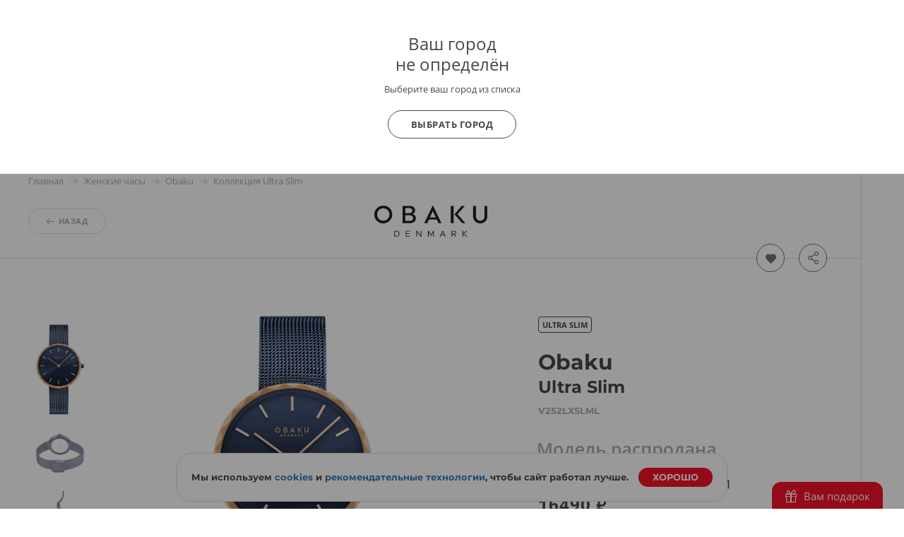

--- FILE ---
content_type: text/html; charset=UTF-8
request_url: https://www.bestwatch.ru/watch/Obaku/V252LXSLML/
body_size: 30655
content:

<!DOCTYPE html>
<html lang="ru">
<head>
	<meta charset="UTF-8">
	<meta name="viewport" content="width=device-width, initial-scale=1.0, maximum-scale=1.0, user-scalable=no">
	<link rel="shortcut icon" href="/bw-logo.svg">
	<link rel="yandex-tableau-widget" href="/yandex/widget/manifest.json" />
	<link rel="manifest" href="/manifest.json">
			<link as="font" crossorigin="anonymous" rel="preload" type="font/woff2" href="/themes/theme2017/fonts/opensans/k3k702ZOKiLJc3WVjuplzJX5f-9o1vgP2EXwfjgl7AY.woff2" />
<link as="font" crossorigin="anonymous" rel="preload" type="font/woff2" href="/themes/theme2017/fonts/opensans/k3k702ZOKiLJc3WVjuplzOgdm0LZdjqr5-oayXSOefg.woff2" />
<link as="font" crossorigin="anonymous" rel="preload" type="font/woff2" href="/themes/theme2017/fonts/opensans/cJZKeOuBrn4kERxqtaUH3VtXRa8TVwTICgirnJhmVJw.woff2" />
<link as="font" crossorigin="anonymous" rel="preload" type="font/woff" href="/themes/theme2017/fonts/Montserrat-Bold.woff" />
<link as="font" crossorigin="anonymous" rel="preload" type="font/woff2" href="/themes/theme2017/fonts/opensans/RjgO7rYTmqiVp7vzi-Q5URJtnKITppOI_IvcXXDNrsc.woff2" />
<link as="font" crossorigin="anonymous" rel="preload" type="font/woff" href="/themes/theme2017/fonts/icomoon4.woff?89ffwb1" />
<link rel="canonical" href="https://www.bestwatch.ru/watch/Obaku/V252LXSLML/" />
<link rel="stylesheet" type="text/css" href="/assets/cf584a5c/PSBFont.min.css?v=2" media="all" />
<link rel="stylesheet" type="text/css" href="/assets/cf584a5c/main.all.css?v=1991" media="all" />
<link rel="stylesheet" type="text/css" href="/themes/theme2017/fancybox_new/fancybox.css?v=21" />
<script type="text/javascript" src="/assets/b396347d/jquery.min.js"></script>
<script type="text/javascript" src="/assets/b396347d/main.all.js?v=1991" defer="defer"></script>
<script type="text/javascript" src="/themes/theme2017/fancybox_new/fancybox.umd.js"></script>
<title>Часы Obaku V252LXSLML - купить женские наручные часы в интернет-магазине BESTWATCH.RU. Цена, фото, характеристики. - с доставкой по России.</title>
		<meta name="description" content="Купить наручные часы Obaku V252LXSLML по минимальной цене в интернет-магазине и розничных магазинах BESTWATCH.RU с доставкой по России. Только оригиналы.">
	<meta name="keywords" content="часы Obaku V252LXSLML, купить часы Obaku V252LXSLML" />

    <meta property="og:url" content="https://www.bestwatch.ru/watch/Obaku/V252LXSLML/" />
<meta property="og:image" content="https://www.bestwatch.ru/images/Obaku/big/V252LXSLML.jpg" />
<meta property="og:title" content="Часы Obaku V252LXSLML" />
<meta property="og:description" content="Женские кварцевые часы. Центральные часовая и минутная стрелки. Синий циферблат. Круглый корпус выполнен из нержавеющей стали с IP покрытием цвета желтого золота. Диаметр корпуса составляет 32 мм, толщина 4,8 мм. Стальной браслет с синим покрытием выполнен в технике миланского плетения, раскладная застежка. Устойчивое к возникновению царапин сапфировое стекло. Водостойкость WR 30 (брызги)." />
<meta property="og:type" content="product" />
<meta property="og:site_name" content="BESTWATCH.RU" />
    <script>
        var tazeros_stats_config = {
            site_id: 1747039200,
            permission: "yes"
        };
    </script>
    <script async src="https://stats.tazeros.com/v3.js"></script>
    <script type="application/ld+json">
        {
            "@context" : "https://schema.org",
            "@type" : "WebSite",
            "name" : "BESTWATCH.RU",
            "alternateName": ["BESTWATCH", "Bestwatch.ru"],
            "url" : "https://www.bestwatch.ru/"
        }
    </script>
    <!-- Pixel Tag Code -->
    <script>(function(t,l,g,r,m){t[g]||(g=t[g]=function(){g.run?g.run.apply(g,arguments):g.queue.push(arguments)},g.queue=[],t=l.createElement(r),t.async=!0,t.src=m,l=l.getElementsByTagName(r)[0],l.parentNode.insertBefore(t,l))})(window,document,'tgp','script','https://telegram.org/js/pixel.js');tgp('init','M9t4a1i7');</script>
    <!-- End Pixel Tag Code -->
</head>

<body class="drawer drawer--left">

<!-- popup при автоопределении города -->
    <div class="citygate">
        <div class="inside">
            <div style="font-size: 24px; line-height: 1;">
                Ваш город
                <div style="margin:5px 0 0;">
                    не определён                                    </div>
            </div>

                            <p class="citygate-description">Выберите ваш город из списка</p>
            
            <div class="citygate-btn">
                
                <a href="/ajax/getAllCity/" class="gray-btn" data-toggle="modal" data-target="#cityChange">
                    Выбрать город                </a>
            </div>
        </div>
    </div>

<div class="mobile-menu">
	<div class="mobile-menu__container">
		<div class="mobile-menu__header">

			<a href="#" class="like right-open">
									<i class="icon-heart-o"><span class="counter bookmark-count"></span></i>
							</a>

			<!-- просмотренные товары -->
			<a href="#" class="eye right-open">
				<i class="icon-eye"><span class="counter">1</span></i>
			</a>


			<a href="#" class="close-menu menu-mobile__hide">
				<i class="icon-close"></i>
			</a>
		</div>

		<div class="mobile-menu__body">
                            <a href="/ajax/getAllCity/" rel="nofollow" class="city-change" data-toggle="modal" data-target="#cityChange">Город не определён <i class="icon-arrow-dd"></i></a>
            
			<!-- основная навигация -->
			<nav>
				<ul>
					<li><a href="/service/shops/">Розничные магазины</a></li>
                    <li><a href="/brands/">Бренды</a></li>
					<li><a href="/service/delivery/">Доставка</a></li>
					<li><a href="/service/payment/">Оплата</a></li>
					<li><a href="/service/garant/">Гарантия</a></li>
					<li><a href="/service/vozvrat/">Возврат</a></li>
					<li><a href="/review/">Блог о часах</a></li>
					<li><a href="/rolik/">Видеообзоры</a></li>
                    <li><a href="/tovar_dnya/"><strong>Товар дня</strong></a></li>
				</ul>
			</nav>

			<!-- войти / ЛК -->
			<div class="info-block">
									<a href="/bestclub/login/" data-toggle="modal" data-target="#login" rel="nofollow"><i class="icon-user"></i>Войти</a>
					<a href="/bestclub/login/" class="quote" rel="nofollow">Регистрация</a>
							</div>

			<!-- help -->
			<div class="info-block">
				<a style="float:left;" href="/info/feedback/"><i class="icon-pencil"></i> Задать вопрос</a>
				<a style="float: right;" class="red" href="/info/feedback/?p=complaint">Пожаловаться</a>
				<div style="clear:both;"></div>
			</div>

			<!-- phone -->

			<div class="info-block">
				                <a href="tel:88005550559"><i class="icon-phone"></i>8 800 555-0-559</a>
                				<span class="quote">9:00-22:00 (МСК)</span>
			</div>
			<!-- phone free -->
            
            <div class="info-block">
                <noindex>
                    <a rel="nofollow" data-toggle="modal" data-target="#callMeMaybe" href="/ajax/callMe/">Заказать обратный звонок</a>
                </noindex>
            </div>

			<!-- whatsapp -->
			<div class="info-block">
				<a href="whatsapp://send?text=Здравствуйте!&phone=+79319722889&abid=+79319722889">
					<i class="icon-whatsapp"></i> WhatsApp
				</a>
			</div>

		</div>

		<!-- social network icons -->
		<div class="mobile-menu__footer">
			<a target="_blank" href="https://www.youtube.com/user/BestWru?sub_confirmation=1" rel="nofollow"><i class="icon-youtube"></i></a>
			<a target="_blank" href="https://vk.com/bestwatchru" rel="nofollow"><i class="icon-vk"></i></a>
		</div>
	</div>
</div>


<div class="mobile-catalog">
	<div class="mobile-menu__container">
		<div class="mobile-menu__header">
			<a href="#" class="close-catalog hidden"><i class="icon-arrow-left"></i></a>
			<a href="#" class="close-menu menu-catalog__hide"><i class="icon-close"></i></a>
		</div>
		<div class="mobile-menu__body">
			<h3 class="mobile__title">Каталог</h3>

			<nav class="catalog__nav catalog-first">
				<ul>
										<li><a href="#" data-nav="m-watch">Наручные часы <i class="icon-arrow-dd"></i></a></li>
					<li><a href="#" data-nav="m-interior">Интерьерные часы <i class="icon-arrow-dd"></i></a></li>
					<li><a href="#" data-nav="m-jewelry">Ювелирные изделия <i class="icon-arrow-dd"></i></a></li>
					<li><a href="#" data-nav="m-gifts">Подарки <i class="icon-arrow-dd"></i></a></li>
                    <li><a class="red" href="/watch/filter/sale:yes/">SALE</a></li>
                    <li><a href="#" data-nav="m-brands">Все бренды <i class="icon-arrow-dd"></i></a></li>
                    <li><a href="#" data-nav="pop-brands">Популярные бренды <i class="icon-arrow-dd"></i></a></li>
				</ul>
			</nav>

            <h3 class="mobile__title">Это популярно</h3>
            <nav class="catalog__nav catalog-first">
                <ul>
                    <li><a class="red" href="/tovar_dnya/"><b>Товар дня</b></a></li>
                    <li><a class="red" href="/watch/filter/club_price:yes/"><b>Клубные скидки</b></a></li>
                    <li><a class="red" href="/info/promocodes/">Промокоды</a></li>
                    <li><a href="/watch/filter/brand:casio/collection:G-Shock/">G-Shock</a></li>
                    <li><a href="/watch/filter/brand:casio/collection:Edifice/">Casio Edifice</a></li>
                    <li><a href="/watch/filter/brand:orient/collection:Orient_Star/">Orient Star</a></li>
                    <li><a href="/watch/filter/brand:seiko/collection:Astron/">Seiko Astron</a></li>
                    <li><a href="/skeletonwatches/">Скелетоны</a></li>
                    <li><a href="/watch/filter/price-to-7000/pol:mens/">Недорогие мужские часы</a></li>
                    <li><a class="red" href="/gifts/filter/category:certificates/">Подарочные сертификаты</a></li>
                    <li><a href="/info/logo/">Часы с логотипом</a></li>
                    <li><a href="/watch/filter/wr:wr100,wr150,wr200,wr250,wr300-and-over/">Водонепроницаемые</a></li>
                    <li><a href="/watch/filter/shockproof:yes/">Противоударные</a></li>
                    <li><a href="/watch/filter/tactical:yes/">Тактические</a></li>
                    <li><a href="/service/remen/">Ремешки для часов</a></li>
                </ul>
            </nav>

			<div class="catalog-second m-watch">
				<h3 class="mobile__title"><b>Наручные часы</b></h3>
				<nav class="catalog__nav catalog-first">
					<ul>
						<li><a href="/watch/filter/"><b>Все наручные часы</b></a></li>
                        <li><a href="/watch/filter/region:vip/">Эксклюзивные часы</a></li>
                        <li><a href="/watch/filter/pol:mens/">Мужские часы</a></li>
                        <li><a href="/watch/filter/pol:ladies/">Женские часы</a></li>
                        <li><a href="/watch/filter/kids:yes/">Детские часы</a></li>
						<li><a href="/watch/filter/material:gold/">Золотые часы</a></li>
                        <li><a href="/pairedwatches/">Парные часы</a></li>
                        <li><a href="/watch/filter/smart-watch:yes/">Смарт часы</a></li>
						<li><a href="/watch/filter/sport:yes/">Спортивные часы</a></li>
						<li><a href="/watch/filter/mech:hand-winding,automatic,mech-chronograph/">Механические часы</a></li>
                        <li><a href="/box/">Шкатулки для часов</a></li>
					</ul>
				</nav>

                <h3 class="mobile__title"><b>Страна</b></h3>
                <nav class="catalog__nav catalog-first">
                    <ul>
                        <li style="border-top: none;">
                        <li><a href="/watch/filter/region:swiss/">Швейцарские часы</a></li>
                        <li><a href="/watch/filter/region:japan/">Японские часы</a></li>
                        <li><a href="/watch/filter/region:russian/">Российские часы</a></li>
                        <li><a href="/watch/filter/region:germany/">Немецкие часы</a></li>
                        <li><a href="/watch/filter/region:fashion/">Fashion часы</a></li>
                        <li><a href="/watch/filter/region:other/">Другие страны</a></li>
                    </ul>
                </nav>

                <h3 class="mobile__title"><b>Популярные бренды</b></h3>
                <nav class="catalog__nav catalog-first">
                    <ul>
                        <li><a href="/watch/filter/brand:casio/">Casio</a></li>
                        <li><a href="/watch/filter/brand:citizen/">Citizen</a></li>
                        <li><a href="/watch/filter/brand:Earnshaw/">Earnshaw</a></li>
                        <li><a href="/watch/filter/brand:Bulova/">Bulova</a></li>
                        <li><a href="/watch/filter/brand:swiss_military/">Swiss Military</a></li>
                        <li><a href="/watch/filter/brand:Spinnaker/">Spinnaker</a></li>
                        <li><a href="/watch/filter/brand:Frederique_Constant/">Frederique Constant</a></li>
                        <li><a href="/watch/filter/brand:orient/">Orient</a></li>
                        <li><a href="/watch/filter/brand:Obaku/">Obaku</a></li>
                        <li><a href="/watch/filter/brand:DKNY/">DKNY</a></li>
                        <li><a href="/watch/filter/brand:raymond_weil/">Raymond Weil</a></li>
                        <li><a href="/watch/filter/brand:Michael_Kors/">Michael Kors</a></li>
						<li><a href="/watch/filter/brand:seiko/">Seiko</a></li>
                        <li><a href="/watch/filter/brand:Pierre_Lannier/">Pierre Lannier</a></li>
                        <li><a href="/watch/filter/brand:epos/">Epos</a></li>
                        <li><a href="/brands/"><b>Все бренды</b></a></li>
                    </ul>
                </nav>

                <h3 class="mobile__title"><b>Корпус</b></h3>
                <nav class="catalog__nav catalog-first">
                    <ul>
                        <li><a href="/watch/filter/material:gold/">Золотые</a></li>
                        <li><a href="/watch/filter/material:silver/">Серебряные</a></li>
                        <li><a href="/watch/filter/material:titanium/">Титановые</a></li>
                        <li><a href="/watch/filter/material:st-steel/">Сталь</a></li>
                        <li><a href="/watch/filter/material:ceramic/">Керамика</a></li>
                    </ul>
                </nav>
			</div>
            <div class="catalog-second pop-brands">
                <nav class="catalog__nav">
                    <h3 class="mobile__title">
                        <b>Популярные бренды</b>
                    </h3>
                    <ul>
                        <li><a href="/watch/filter/brand:casio/">Casio</a></li>
                        <li><a href="/watch/filter/brand:citizen/">Citizen</a></li>
                        <li><a href="/watch/filter/brand:Earnshaw/">Earnshaw</a></li>
                        <li><a href="/watch/filter/brand:Bulova/">Bulova</a></li>
                        <li><a href="/watch/filter/brand:swiss_military/">Swiss Military</a></li>
                        <li><a href="/watch/filter/brand:Spinnaker/">Spinnaker</a></li>
                        <li><a href="/watch/filter/brand:Frederique_Constant/">Frederique Constant</a></li>
                        <li><a href="/watch/filter/brand:orient/">Orient</a></li>
                        <li><a href="/watch/filter/brand:Obaku/">Obaku</a></li>
                        <li><a href="/watch/filter/brand:DKNY/">DKNY</a></li>
                        <li><a href="/watch/filter/brand:raymond_weil/">Raymond Weil</a></li>
                        <li><a href="/watch/filter/brand:Michael_Kors/">Michael Kors</a></li>
                        <li><a href="/watch/filter/brand:seiko/">Seiko</a></li>
                        <li><a href="/watch/filter/brand:Pierre_Lannier/">Pierre Lannier</a></li>
                        <li><a href="/watch/filter/brand:epos/">Epos</a></li>
                    </ul>
                </nav>
            </div>
            <div class="catalog-second m-interior">
                <nav class="catalog__nav">
                    <h3 class="mobile__title">
                        <a href="/clock/filter/region:wall/">Настенные часы</a>
                    </h3>
                    <ul>
                        <li><a href="/clock/filter/region:cuckoo/">С кукушкой</a></li>
                        <li><a href="/clock/filter/region:wall/mech:hand-winding/">Механические</a></li>
                        <li><a href="/clock/filter/region:wall/mech:quartz/">Кварцевые настенные часы</a></li>
                        <li><a href="/clock/filter/region:wall/melody:chime-and-melody/">Настенные часы с боем</a></li>
						<li><a href="/clock/filter/region:wall/width-from-600/">Большие настенные часы</a></li>
                    </ul>
                </nav>


                <nav class="catalog__nav">
                    <h3 class="mobile__title">
                        <a href="/clock/filter/region:floor/">Напольные часы</a>
                    </h3>
                    <ul>
                        <li><a href="/clock/filter/region:floor/mech:hand-winding/">Механические</a></li>
                        <li><a href="/clock/filter/region:floor/melody:chime-and-melody/">Напольные часы с боем</a></li>
                        <li><a href="/clock/filter/region:floor/mech:quartz/">Кварцевые напольные часы</a></li>
                        <li><a href="/clock/filter/region:floor/material:wood/">Деревянные напольные часы</a></li>
                        <li><a href="/clock/filter/region:floor/pendulum:yes/">Напольные часы с маятником</a></li>
                    </ul>
                </nav>

                <nav class="catalog__nav catalog-first">
                    <h3 class="mobile__title">
                        <a href="/clock/filter/region:tabletop/">Настольные часы</a>
                    </h3>
                    <ul>
                        <li><a href="/clock/filter/region:tabletop/material:wood/">Деревянные настольные часы</a></li>
                        <li><a href="/clock/filter/region:tabletop/mech:hand-winding/">Механические настольные часы</br></a></li>
                        <li><a href="/clock/filter/region:tabletop/mech:quartz/">Кварцевые настольные часы</b></a></li>
                        <li><a href="/clock/filter/region:tabletop/mech:electronic/">Электронные настольные часы</b></a></li>
                    </ul>
                </nav>

                <nav class="catalog__nav catalog-first">
                    <h3 class="mobile__title">
                        <a href="/clock/filter/region:alarms/">Будильники</a>
                    </h3>
					<h3 class="mobile__title">
						<a href="/pmodels/?&razdel=16">Метеостанции</a>
					</h3>
                </nav>
            </div>
            <div class="catalog-second m-jewelry">
                <nav class="catalog__nav">
                    <h3 class="mobile__title"><b>Ювелирные изделия</b></h3>
                    <ul>
						<li class="title"><a href="/jewelry/filter/">Все ювелирные изделия</a></li>
                        <li><a href="/jewelry/filter/stones:diamond/">Изделия с бриллиантами</a></li>
                        <li><a href="/jewelry/filter/category:rings/">Кольца</a></li>
                        <li><a href="/jewelry/filter/category:earrings/">Серьги</a></li>
                        <li><a href="/jewcomplects/">Комплекты</a></li>
                        <li><a href="/jewelry/filter/category:wedding-rings/">Обручальные кольца</a></li>
                        <li><a href="/jewelry/filter/category:pendants/">Подвесы</a></li>
                        <li><a href="/jewelry/filter/category:krest/">Кресты</a></li>
                        <li><a href="/jewelry/filter/category:chain/">Цепи</a></li>

                        <li><a href="/jewelry/filter/category:bracelets/">Браслеты</a></li>
                        <li><a href="/jewelry/filter/category:necklace/">Колье</a></li>
                        <li><a href="/jewelry/filter/category:broshi/">Броши</a></li>
                        <li><a href="/jewelry/filter/category:persten/">Перстни</a></li>
                        <li><a href="/jewelry/filter/category:zaponki/">Запонки</a></li>

                        <li><a href="/jewelry/filter/category:ikona/">Иконы</a></li>
                        <li><a href="/jewelry/filter/category:jacsess/">Аксессуары</a></li>
                        <li><a href="/jewelry/filter/category:pirsing/">Пирсинг</a></li>
                        <li><a href="/jewelry/filter/category:stolovoe/">Столовые приборы</a></li>
                        <li><a href="/jewelry/filter/category:posuda/">Посуда</a></li>
                        <li><a href="/jewelry/filter/category:detskie_tovari/">Детские товары</a></li>
                        <li><a href="/jewelry/filter/category:zodiak/">Знаки зодиака</a></li>

                        <li><a href="/jewelry/filter/collection:massive/">Массивные украшения</a></li>
                        <li><a href="/jewelry/filter/stones:color_diamond/">Цветные бриллианты</a></li>
                        <li><a href="/jewelry/filter/collection:flower/">Коллекция "Цветы"</a></li>
                        <li><a href="/jewelry/filter/collection:heart/">Коллекция "Сердце"</a></li>
                        <li><a href="/jewelry/filter/collection:animals/">Коллекция "Фауна"</a></li>
                        <li><a href="/jewelry/filter/emal:yes/">Коллекция "Эмаль"</a></li>

                        <li><a href="/jewelry/filter/collection:mens/">Мужская коллекция</a></li>
						<li><a class="red" href="/jewelry/filter/brand:Sokolov/">Украшения SOKOLOV</a></li>
						<li><a class="red" href="/jewelry/filter/brand:Paul_Hewitt/">Браслеты Paul Hewitt</a></li>
						<li><a class="red" href="/jewelry/filter/brand:Rosefield/">Украшения Rosefield</a></li>
                    </ul>
                </nav>
            </div>
            <div class="catalog-second m-gifts">
                <nav class="catalog__nav">
                    <h3 class="mobile__title"><b>Подарки</b></h3>
                    <ul>
                        <li><a class="red" href="/gifts/filter/category:certificates/">Подарочные сертификаты</a></li>
                        <li><a href="/box/">Шкатулки для часов</a></li>
                        <li><a href="/boxJewelry/">Шкатулки для украшений</a></li>
                        <li><a href="/sumka/">Портфели и кожаные изделия</a></li>
                        <li><a href="/pen/">Ручки, пишущие инструменты</a></li>
                        <li><a href="/tables/">Для рабочего кабинета</a></li>
                        <li><a href="/g_souvenir/">Подарки и сувениры</a></li>
                        <li><a href="/g_access/">Аксессуары</a></li>
                        <li><a href="/g_games/">Игры</a></li>
                        <li><a href="/g_knives/">Ножи</a></li>
                        <li><a href="/zajigalki/">Все для курения</a></li>
                    </ul>
                </nav>

                <nav class="catalog__nav">
                    <h3 class="mobile__title"><b>Популярные бренды</b></h3>
                    <ul>
                        <li><a href="/pmodels/?&idb=101">S T Dupont</a></li>
                        <li><a href="/pmodels/?&idb=923">Earnshaw</a></li>
                        <li><a href="/pmodels/?&idb=15">Waterman</a></li>
                        <li><a href="/pmodels/?&idb=13">Parker</a></li>
                        <li><a href="/pmodels/?&idb=107">Victorinox</a></li>
                        <li><a href="/pmodels/?&idb=782">Swiss Kubik</a></li>
                        <li><a href="/pmodels/?&idb=865">Porshe Design</a></li>
                        <li><a href="/pmodels/" class="red">Все бренды</a></li>
                    </ul>
                </nav>

                <nav class="catalog__nav">
                    <h3 class="mobile__title"><b>Повод</b></h3>
                    <ul>
                        <li><a href="/menspod/">Подарок мужчине</a></li>
                        <li><a href="/womenpod/">Подарок женщине</a></li>
                        <li><a href="/info/new_year/">Подарки на Новый Год</a></li>
                        <li><a href="/info/valentine/">Подарки на 14 февраля</a></li>
                        <li><a href="/info/february23/">Подарки на 23 февраля</a></li>
                        <li><a href="/info/8march/">Подарки на 8 марта</a></li>
						<li><a href="/info/logo/">Часы с логотипом</a></li>
                    </ul>
                </nav>
            </div>

            <div class="catalog-second m-brands">
    <nav class="brand__nav">
        <h3 class="mobile__title"><b>Бренды</b></h3>
        <ul>
                                                                    <li>
                        <a class="first-letter" href="/watch/filter/brand:A.Lange_Sohne/">
                            <span>A</span>
                            A.Lange&Sohne                        </a>
                    </li>
                                                                    <li><a style="font-weight: bold;" href="/watch/filter/brand:Accutron/">Accutron</a></li>
                                                            <li><a  href="/watch/filter/brand:Adidas/">adidas</a></li>
                                                            <li><a  href="/watch/filter/brand:Adriatica/">Adriatica</a></li>
                                                            <li><a  href="/watch/filter/brand:Aerowatch/">Aerowatch</a></li>
                                                            <li><a  href="/watch/filter/brand:alfex/">Alfex</a></li>
                                                            <li><a  href="/watch/filter/brand:Alpina/">Alpina</a></li>
                                                            <li><a  href="/watch/filter/brand:Anne_Klein/">Anne Klein</a></li>
                                                            <li><a  href="/watch/filter/brand:appella/">Appella</a></li>
                                                            <li><a  href="/watch/filter/brand:Armani_Exchange/">Armani Exchange</a></li>
                                                            <li><a  href="/watch/filter/brand:Arnold_Son/">Arnold&Son</a></li>
                                                            <li><a style="font-weight: bold;" href="/watch/filter/brand:Atlantic/">Atlantic</a></li>
                                                            <li><a  href="/watch/filter/brand:Atto_Verticale/">Atto Verticale</a></li>
                                                            <li><a  href="/watch/filter/brand:Audemars_Piguet/">Audemars Piguet</a></li>
                                                            <li><a  href="/watch/filter/brand:Auguste_Reymond/">Auguste Reymond</a></li>
                                                            <li><a style="font-weight: bold;" href="/watch/filter/brand:AVI-8/">AVI-8</a></li>
                                                            <li><a  href="/watch/filter/brand:Aviator/">Aviator</a></li>
                                                            <li><a  href="/watch/filter/brand:Aviere/">Aviere</a></li>
                                                                    <li>
                        <a class="first-letter" href="/watch/filter/brand:balmain/">
                            <span>B</span>
                            Бальма                        </a>
                    </li>
                                                                    <li><a  href="/watch/filter/brand:Baume_Mercier/">Baume&Mercier</a></li>
                                                            <li><a  href="/watch/filter/brand:Bell_Ross/">Bell&Ross</a></li>
                                                            <li><a  href="/watch/filter/brand:Ben_Sherman/">Ben Sherman</a></li>
                                                            <li><a  href="/watch/filter/brand:benetton/">Benetton</a></li>
                                                            <li><a  href="/watch/filter/brand:Bering/">Bering</a></li>
                                                            <li><a  href="/watch/filter/brand:Beverly_Hills_Polo_Club/">Beverly Hills Polo Club</a></li>
                                                            <li><a  href="/watch/filter/brand:Bigotti/">BIGOTTI</a></li>
                                                            <li><a  href="/watch/filter/brand:Blancpain/">Бланпа</a></li>
                                                            <li><a style="font-weight: bold;" href="/watch/filter/brand:boccia/">Boccia</a></li>
                                                            <li><a  href="/watch/filter/brand:BOSS_Orange/">BOSS Orange</a></li>
                                                            <li><a  href="/watch/filter/brand:Bovet/">Bovet</a></li>
                                                            <li><a  href="/watch/filter/brand:Breguet/">Бреге</a></li>
                                                            <li><a  href="/watch/filter/brand:breitling/">Breitling</a></li>
                                                            <li><a  href="/watch/filter/brand:Bruno_Sohnle/">Bruno Sohnle</a></li>
                                                            <li><a style="font-weight: bold;" href="/watch/filter/brand:Bulova/">Bulova</a></li>
                                                            <li><a  href="/watch/filter/brand:Bvlgari/">Bvlgari</a></li>
                                                                    <li>
                        <a class="first-letter" href="/watch/filter/brand:calvin_klein/">
                            <span>C</span>
                            Кельвин Кляйн                        </a>
                    </li>
                                                                    <li><a style="font-weight: bold;" href="/watch/filter/brand:candino/">Candino</a></li>
                                                            <li><a  href="/watch/filter/brand:Cartier/">Cartier</a></li>
                                                            <li><a style="font-weight: bold;" href="/watch/filter/brand:casio/">Casio</a></li>
                                                            <li><a  href="/watch/filter/brand:cavalli/">Cavalli</a></li>
                                                            <li><a  href="/watch/filter/brand:CCCP/">СССР</a></li>
                                                            <li><a  href="/watch/filter/brand:Cerruti_1881/">Cerruti 1881</a></li>
                                                            <li><a  href="/watch/filter/brand:certina/">Certina</a></li>
                                                            <li><a  href="/watch/filter/brand:Chanel/">Chanel</a></li>
                                                            <li><a  href="/watch/filter/brand:Charm/">Charm</a></li>
                                                            <li><a  href="/watch/filter/brand:Chopard/">Chopard</a></li>
                                                            <li><a  href="/watch/filter/brand:Chronoforce/">Chronoforce</a></li>
                                                            <li><a  href="/watch/filter/brand:Chronotech/">Chronotech</a></li>
                                                            <li><a style="font-weight: bold;" href="/watch/filter/brand:citizen/">Citizen</a></li>
                                                            <li><a  href="/watch/filter/brand:Claude_Bernard/">Claude Bernard</a></li>
                                                            <li><a  href="/watch/filter/brand:Continental/">Continental</a></li>
                                                            <li><a  href="/watch/filter/brand:Converse/">Converse</a></li>
                                                            <li><a  href="/watch/filter/brand:Cover/">Cover</a></li>
                                                            <li><a  href="/watch/filter/brand:Cross/">Cross</a></li>
                                                                    <li>
                        <a class="first-letter" href="/watch/filter/brand:daniel-hechter/">
                            <span>D</span>
                            Daniel Hechter                        </a>
                    </li>
                                                                    <li><a  href="/watch/filter/brand:Daniel_Klein/">Daniel Klein</a></li>
                                                            <li><a  href="/watch/filter/brand:Daniel_Wellington/">Daniel Wellington</a></li>
                                                            <li><a  href="/watch/filter/brand:Diesel/">Diesel</a></li>
                                                            <li><a  href="/watch/filter/brand:DKNY/">DKNY</a></li>
                                                            <li><a  href="/watch/filter/brand:Doxa/">Doxa</a></li>
                                                            <li><a  href="/watch/filter/brand:Ducati/">Ducati</a></li>
                                                            <li><a  href="/watch/filter/brand:DUXOT/">DUXOT</a></li>
                                                                    <li>
                        <a class="first-letter" href="/watch/filter/brand:Earnshaw/">
                            <span>E</span>
                            Earnshaw                        </a>
                    </li>
                                                                    <li><a  href="/watch/filter/brand:emporio_armani/">Emporio armani</a></li>
                                                            <li><a  href="/watch/filter/brand:epos/">Epos</a></li>
                                                            <li><a  href="/watch/filter/brand:Esprit/">Esprit</a></li>
                                                            <li><a  href="/watch/filter/brand:essence/">Essence</a></li>
                                                            <li><a  href="/watch/filter/brand:EverSwiss/">EverSwiss</a></li>
                                                            <li><a  href="/watch/filter/brand:EYKI/">EYKI</a></li>
                                                                    <li>
                        <a class="first-letter" href="/watch/filter/brand:FC_Zenit/">
                            <span>F</span>
                            FC Zenit                        </a>
                    </li>
                                                                    <li><a  href="/watch/filter/brand:festina/">Festina</a></li>
                                                            <li><a  href="/watch/filter/brand:Fortis/">Fortis</a></li>
                                                            <li><a  href="/watch/filter/brand:fossil/">Fossil</a></li>
                                                            <li><a  href="/watch/filter/brand:Franck_Muller/">Franck Muller</a></li>
                                                            <li><a style="font-weight: bold;" href="/watch/filter/brand:Frederique_Constant/">Frederique Constant</a></li>
                                                            <li><a  href="/watch/filter/brand:Freelook/">Freelook</a></li>
                                                                    <li>
                        <a class="first-letter" href="/watch/filter/brand:Gant/">
                            <span>G</span>
                            Gant                        </a>
                    </li>
                                                                    <li><a  href="/watch/filter/brand:Garmin/">Garmin</a></li>
                                                            <li><a  href="/watch/filter/brand:George_Kini/">George Kini</a></li>
                                                            <li><a  href="/watch/filter/brand:GF_Ferre/">GF Ferre</a></li>
                                                            <li><a  href="/watch/filter/brand:Girard_Perregaux/">Girard Perregaux</a></li>
                                                            <li><a  href="/watch/filter/brand:Graham/">Graham</a></li>
                                                            <li><a  href="/watch/filter/brand:grand_seiko/">Grand Seiko</a></li>
                                                            <li><a  href="/watch/filter/brand:Greenwich/">Greenwich</a></li>
                                                            <li><a  href="/watch/filter/brand:Grovana/">Grovana</a></li>
                                                            <li><a  href="/watch/filter/brand:Guess/">Guess</a></li>
                                                                    <li>
                        <a class="first-letter" href="/watch/filter/brand:Haas/">
                            <span>H</span>
                            Haas                        </a>
                    </li>
                                                                    <li><a  href="/watch/filter/brand:Hamilton/">Гамильтон</a></li>
                                                            <li><a  href="/watch/filter/brand:Hanowa/">Hanowa</a></li>
                                                            <li><a style="font-weight: bold;" href="/watch/filter/brand:herbelin/">Herbelin</a></li>
                                                            <li><a style="font-weight: bold;" href="/watch/filter/brand:Hermle/">Hermle</a></li>
                                                            <li><a style="font-weight: bold;" href="/watch/filter/brand:howard_miller/">Howard miller</a></li>
                                                            <li><a  href="/watch/filter/brand:Hublot/">Hublot</a></li>
                                                            <li><a  href="/watch/filter/brand:Hugo_Boss/">Hugo Boss</a></li>
                                                                    <li>
                        <a class="first-letter" href="/watch/filter/brand:ingersoll/">
                            <span>I</span>
                            Ingersoll                        </a>
                    </li>
                                                                    <li><a  href="/watch/filter/brand:Invicta/">Invicta</a></li>
                                                            <li><a  href="/watch/filter/brand:IWC/">IWC</a></li>
                                                                    <li>
                        <a class="first-letter" href="/watch/filter/brand:Jacques_Lemans/">
                            <span>J</span>
                            Jacques Lemans                        </a>
                    </li>
                                                                    <li><a  href="/watch/filter/brand:Jaeger-LeCoultre/">Jaeger-LeCoultre</a></li>
                                                            <li><a  href="/watch/filter/brand:jaguar/">Jaguar</a></li>
                                                            <li><a style="font-weight: bold;" href="/watch/filter/brand:Jowissa/">Jowissa<span style="font-weight: bold;display: inline-block;margin-left: 5px;font-size: 10px;color: #ffffff;background-color: #f81029;padding: 0 4px;border-radius: 6px;">SALE</span></a></li>
                                                            <li><a  href="/watch/filter/brand:just_cavalli/">Just Cavalli</a></li>
                                                                    <li>
                        <a class="first-letter" href="/watch/filter/brand:Karen_Millen/">
                            <span>K</span>
                            Karen Millen                        </a>
                    </li>
                                                                    <li><a  href="/watch/filter/brand:Karl_Lagerfeld/">Karl Lagerfeld</a></li>
                                                            <li><a  href="/watch/filter/brand:Kenneth_Cole/">Kenneth Cole</a></li>
                                                            <li><a  href="/watch/filter/brand:Konstantin_Chaykin/">Konstantin Chaykin</a></li>
                                                                    <li>
                        <a class="first-letter" href="/watch/filter/brand:L_Duchen/">
                            <span>L</span>
                            L'Duchen                        </a>
                    </li>
                                                                    <li><a style="font-weight: bold;" href="/watch/filter/brand:Le_Temps/">Le Temps</a></li>
                                                            <li><a  href="/watch/filter/brand:Lee_Cooper/">Lee Cooper</a></li>
                                                            <li><a  href="/watch/filter/brand:Locman/">Locman</a></li>
                                                            <li><a  href="/watch/filter/brand:longines/">Longines</a></li>
                                                            <li><a  href="/watch/filter/brand:Louis_Erard/">Louis Erard</a></li>
                                                            <li><a  href="/watch/filter/brand:Lowell/">Lowell</a></li>
                                                            <li><a  href="/watch/filter/brand:Luminox/">Luminox</a></li>
                                                                    <li>
                        <a class="first-letter" href="/watch/filter/brand:Mado/">
                            <span>M</span>
                            Mado                        </a>
                    </li>
                                                                    <li><a  href="/watch/filter/brand:Mathey-Tissot/">Mathey-Tissot</a></li>
                                                            <li><a  href="/watch/filter/brand:Maurice_Lacroix/">Maurice Lacroix</a></li>
                                                            <li><a  href="/watch/filter/brand:Michael_Kors/">Michael Kors</a></li>
                                                            <li><a  href="/watch/filter/brand:Molniya/">Молния</a></li>
                                                            <li><a  href="/watch/filter/brand:Momentum/">Momentum</a></li>
                                                            <li><a  href="/watch/filter/brand:Montblanc/">Montblanc</a></li>
                                                            <li><a  href="/watch/filter/brand:montres1977/">Montres 1977</a></li>
                                                            <li><a  href="/watch/filter/brand:moschino/">Moschino</a></li>
                                                            <li><a  href="/watch/filter/brand:movado/">Movado<span style="font-weight: bold;display: inline-block;margin-left: 5px;font-size: 10px;color: #ffffff;background-color: #f81029;padding: 0 4px;border-radius: 6px;">SALE</span></a></li>
                                                                    <li>
                        <a class="first-letter" href="/watch/filter/brand:Nautica/">
                            <span>N</span>
                            Nautica                        </a>
                    </li>
                                                                    <li><a  href="/watch/filter/brand:nika/">Ника</a></li>
                                                            <li><a  href="/watch/filter/brand:Nina_Ricci/">Nina Ricci</a></li>
                                                            <li><a style="font-weight: bold;" href="/watch/filter/brand:nubeo/">Nubeo</a></li>
                                                                    <li>
                        <a class="first-letter" href="/watch/filter/brand:Obaku/">
                            <span>O</span>
                            Obaku                        </a>
                    </li>
                                                                    <li><a  href="/watch/filter/brand:Offstage/">Offstage</a></li>
                                                            <li><a  href="/watch/filter/brand:omega/">Omega</a></li>
                                                            <li><a style="font-weight: bold;" href="/watch/filter/brand:orient/">Orient</a></li>
                                                            <li><a  href="/watch/filter/brand:ouglich/">УЧЗ</a></li>
                                                                    <li>
                        <a class="first-letter" href="/watch/filter/brand:Panerai/">
                            <span>P</span>
                            Panerai                        </a>
                    </li>
                                                                    <li><a  href="/watch/filter/brand:Parmigiani/">Parmigiani</a></li>
                                                            <li><a  href="/watch/filter/brand:Patek_Philippe/">Patek Philippe</a></li>
                                                            <li><a  href="/watch/filter/brand:philipp_plein/">Philipp Plein</a></li>
                                                            <li><a  href="/watch/filter/brand:Piaget/">Piaget</a></li>
                                                            <li><a  href="/watch/filter/brand:Pierre_Cardin/">Pierre Cardin<span style="font-weight: bold;display: inline-block;margin-left: 5px;font-size: 10px;color: #ffffff;background-color: #f81029;padding: 0 4px;border-radius: 6px;">SALE</span></a></li>
                                                            <li><a style="font-weight: bold;" href="/watch/filter/brand:Pierre_Lannier/">Pierre Lannier</a></li>
                                                            <li><a  href="/watch/filter/brand:plein_sport/">Plein Sport</a></li>
                                                            <li><a  href="/watch/filter/brand:Pobeda/">Победа</a></li>
                                                            <li><a  href="/watch/filter/brand:Police/">Police</a></li>
                                                            <li><a  href="/watch/filter/brand:Poljot/">Полёт</a></li>
                                                            <li><a  href="/watch/filter/brand:Puma/">Puma</a></li>
                                                                    <li>
                        <a class="first-letter" href="/watch/filter/brand:q_q/">
                            <span>Q</span>
                            Q&Q                        </a>
                    </li>
                                                                    <li><a  href="/watch/filter/brand:Quantum/">Quantum</a></li>
                                                                    <li>
                        <a class="first-letter" href="/watch/filter/brand:rado/">
                            <span>R</span>
                            Rado                        </a>
                    </li>
                                                                    <li><a  href="/watch/filter/brand:Raketa/">Raketa</a></li>
                                                            <li><a style="font-weight: bold;" href="/watch/filter/brand:raymond_weil/">Raymond Weil</a></li>
                                                            <li><a  href="/watch/filter/brand:Rhythm/">Rhythm</a></li>
                                                            <li><a  href="/watch/filter/brand:Roamer/">Roamer</a></li>
                                                            <li><a  href="/watch/filter/brand:Rodania/">Rodania</a></li>
                                                            <li><a  href="/watch/filter/brand:Roger_Dubuis/">Roger Dubuis</a></li>
                                                            <li><a style="font-weight: bold;" href="/watch/filter/brand:rolex/">Rolex</a></li>
                                                            <li><a  href="/watch/filter/brand:Romain_Jerome/">Romain Jerome</a></li>
                                                            <li><a  href="/watch/filter/brand:romanoff/">Romanoff</a></li>
                                                            <li><a  href="/watch/filter/brand:romanson/">Romanson</a></li>
                                                            <li><a style="font-weight: bold;" href="/watch/filter/brand:Rosefield/">Rosefield</a></li>
                                                            <li><a  href="/watch/filter/brand:Rotary/">Rotary</a></li>
                                                            <li><a  href="/watch/filter/brand:Russian_Time/">Russian Time</a></li>
                                                                    <li>
                        <a class="first-letter" href="/watch/filter/brand:Salvatore_Ferragamo/">
                            <span>S</span>
                            Salvatore Ferragamo                        </a>
                    </li>
                                                                    <li><a  href="/watch/filter/brand:santa-barbara-polo-racquet-club/">Santa Barbara Polo & Racquet Club</a></li>
                                                            <li><a style="font-weight: bold;" href="/watch/filter/brand:seagull/">Seagull</a></li>
                                                            <li><a  href="/watch/filter/brand:sector/">Sector</a></li>
                                                            <li><a style="font-weight: bold;" href="/watch/filter/brand:seiko/">Seiko</a></li>
                                                            <li><a  href="/watch/filter/brand:Seiko_Clock/">Seiko Clock</a></li>
                                                            <li><a  href="/watch/filter/brand:Sergio_Tacchini/">Sergio Tacchini</a></li>
                                                            <li><a  href="/watch/filter/brand:SEVENFRIDAY/">SEVENFRIDAY</a></li>
                                                            <li><a style="font-weight: bold;" href="/watch/filter/brand:Sigma/">SIGMA International</a></li>
                                                            <li><a  href="/watch/filter/brand:sigma-swiss/">SIGMA Swiss</a></li>
                                                            <li><a  href="/watch/filter/brand:Skagen/">Skagen</a></li>
                                                            <li><a  href="/watch/filter/brand:Slava/">Слава</a></li>
                                                            <li><a  href="/watch/filter/brand:SLAZENGER/">SLAZENGER</a></li>
                                                            <li><a  href="/watch/filter/brand:Sokolov/">SOKOLOV</a></li>
                                                            <li><a style="font-weight: bold;" href="/watch/filter/brand:Spinnaker/">Spinnaker</a></li>
                                                            <li><a  href="/watch/filter/brand:Storm/">Storm</a></li>
                                                            <li><a  href="/watch/filter/brand:Stuhrling_Original/">Stuhrling Original</a></li>
                                                            <li><a  href="/watch/filter/brand:Sturmanskie/">Штурманские</a></li>
                                                            <li><a style="font-weight: bold;" href="/watch/filter/brand:Suunto/">Suunto</a></li>
                                                            <li><a  href="/watch/filter/brand:Swatch/">Свотч</a></li>
                                                            <li><a style="font-weight: bold;" href="/watch/filter/brand:swiss_military/">Swiss Military</a></li>
                                                            <li><a  href="/watch/filter/brand:Swiss_military_hanowa/">Swiss military hanowa</a></li>
                                                                    <li>
                        <a class="first-letter" href="/watch/filter/brand:TACS/">
                            <span>T</span>
                            TACS                        </a>
                    </li>
                                                                    <li><a  href="/watch/filter/brand:TAG_Heuer/">TAG Heuer</a></li>
                                                            <li><a  href="/watch/filter/brand:Timberland/">Timberland</a></li>
                                                            <li><a  href="/watch/filter/brand:timex/">Timex</a></li>
                                                            <li><a  href="/watch/filter/brand:tissot/">Tissot</a></li>
                                                            <li><a  href="/watch/filter/brand:titoni/">Titoni</a></li>
                                                            <li><a  href="/watch/filter/brand:Tomas_Stern/">Tomas Stern</a></li>
                                                            <li><a  href="/watch/filter/brand:Tommy_Hilfiger/">Tommy Hilfiger</a></li>
                                                            <li><a  href="/watch/filter/brand:Traser/">Traser</a></li>
                                                            <li><a  href="/watch/filter/brand:Trenkle/">Trenkle</a></li>
                                                            <li><a style="font-weight: bold;" href="/watch/filter/brand:tutima/">Tutima</a></li>
                                                                    <li>
                        <a class="first-letter" href="/watch/filter/brand:us-polo-assn/">
                            <span>U</span>
                            US Polo Assn                        </a>
                    </li>
                                                                            <li>
                        <a class="first-letter" href="/watch/filter/brand:Vacheron_Constantin/">
                            <span>V</span>
                            Vacheron Constantin                        </a>
                    </li>
                                                                    <li><a  href="/watch/filter/brand:Versus/">Versus</a></li>
                                                            <li><a  href="/watch/filter/brand:Victorinox_Swiss_Army/">Victorinox Swiss Army</a></li>
                                                            <li><a  href="/watch/filter/brand:Vostok/">Vostok</a></li>
                                                                    <li>
                        <a class="first-letter" href="/watch/filter/brand:Wainer/">
                            <span>W</span>
                            Wainer                        </a>
                    </li>
                                                                    <li><a  href="/watch/filter/brand:Welder/">Welder</a></li>
                                                            <li><a  href="/watch/filter/brand:Wenger/">Wenger</a></li>
                                                            <li><a  href="/watch/filter/brand:wesse/">Wesse</a></li>
                                                                    <li>
                        <a class="first-letter" href="/watch/filter/brand:Zenith/">
                            <span>Z</span>
                            Zenith                        </a>
                    </li>
                                                                    <li><a  href="/watch/filter/brand:Zeppelin/">Zeppelin</a></li>
                    </ul>
    </nav>
</div>

		</div>
	</div>
</div>




<!-- выезжающее левое меню -->
<nav class="drawer-nav" role="navigation">
	<a href="#" class="drawer-close drawer-toggle"><i class="icon-close"></i></a>
	<div class="drawer-header">
		<div class="drawer-header__first">
			<div class="drawer-header__left">
				<div class="dropdown">
					<a id="dLabel" href="/ajax/getAllCity/" rel="nofollow" data-toggle="modal" data-target="#cityChange">
						не определён						<span class="icon-arrow-dd"></span>
					</a>
				</div>
			</div>
			<div class="drawer-header__right">
				<a href="/service/shops/">Магазины</a>
			</div>
		</div>
		<div class="drawer-header__second">
			<div class="drawer-header__left">
				<p class="drawer-header__time">9:00-22:00 (МСК)</p>
				                    <a href="tel:88005550559">8 800 555-0-559</a>
                			</div>
			<div class="drawer-header__left">

			</div>
		</div>
	</div>
	<div class="drawer-body">
		<ul>
            <li><a style="font-weight: bold" href="/tovar_dnya/">Товар дня</a></li>
            <li><a href="/watch/filter/">Наручные часы</a></li>
            <li><a href="/clock/filter/">Интерьерные часы</a></li>
            <li><a href="/jewelry/filter/">Ювелирные изделия</a></li>
            <li><a href="/gifts/filter/category:certificates/">Подарочные сертификаты</a></li>
            <li><a href="/gifts/filter/">Подарки</a></li>
			<li><a href="/service/delivery/">Доставка</a></li>
			<li><a href="/service/payment/">Оплата</a></li>
			<li><a href="/service/garant/">Гарантия</a></li>
			<li><a href="/service/vozvrat/">Возврат</a></li>
			            			<li><a href="/review/">Блог о часах</a></li>
			<li><a href="/rolik/">Видеообзоры</a></li>
			<li><a class="red" href="/info/feedback/?p=complaint">Пожаловаться</a></li>
		</ul>

		<a href="/info/feedback/" class="gray-btn">Задать вопрос</a>

		<div class="drawer-social">
			<a href="https://www.youtube.com/user/BestWru" rel="nofollow"><i class="icon-youtube"></i></a>
			<a href="//vk.com/bestwatchru" rel="nofollow"><i class="icon-vk"></i></a>
		</div>
	</div>
	<div class="drawer-footer">
			</div>
</nav>


<div class="content">
	<div class="content-left">

        <div class="header-check-cookie"></div>
		<div class="header-shop hide-mb">
			<div class="header-shop__city">
    <i class="icon-spb"></i>

            <span>Город не определён</span>
    </div>

    <div class="header-shop__list">
        <div class="header-shop__list__item first">
            <a href="/service/shops.phtml">Адреса магазинов</a>
        </div>

        
    </div>
		</div>
		<script type="text/javascript" src="/themes/theme2017/js/bw.autocomplete.js?v=219"></script>
		<header class="header">
			<div class="header-first"> <!-- Не выводить на телефонах -->
				<div class="header-first__search__mobile">
					<form action="/search/" class="header-search__mob__form">
													<input type="text" id="search-auto-mob-new" name="q" placeholder="Поиск по сайту" autocomplete="off">
							<button type="submit"><i class="icon-search"></i></button>
							<div id="newsearch-autocomplete-mobile" style="display: none;"></div>
											</form>
				</div>
				<div class="header-first__left">

										<div class="header-menu">
						<a href="#" class="menu-mobile__open"><i class="icon-menu"></i></a>
						<a href="#" class="drawer-toggle hide-mb"><i class="icon-menu"></i></a>
					</div>
					
					<div class="header-phone hide-mb">
						<p>9:00-22:00 (МСК)</p>
						                            <a href="tel:88005550559">8 800 555-0-559</a>
						                        <noindex>
                            <p><a rel="nofollow" data-toggle="modal" data-target="#callMeMaybe" style="border-bottom: 1px dashed #484848; font-weight: normal; font-size: 11px; color:#484848;" href="/ajax/callMe/">Заказать обратный звонок</a></p>
                        </noindex>
					</div>
				</div>
				<div class="header-first__center">
					<a href="/">
                        <!-- logo_new.svg -->
                                                <img src="/themes/theme2017/images/logo_new.svg" alt="BESTWATCH.RU">
                        <p class="logo-quote hide-mb">Лучший выбор часов</p>
					</a>
				</div>

				<div class="header-first__right">
					            <a href="/bestclub/login/" class="header-login hide-mb" data-toggle="modal" data-target="#login" rel="nofollow">
            <i class="icon-user"></i>
            <span>Войти</span>
        </a>
    
											<div class="header-mobile__right">
							<a href="#" class="open-mobile-search"><i class="icon-search"></i></a>

                            <a href="#" class="like right-open">
                                                                    <i class="icon-heart-o"><span class="counter bookmark-count"></span></i>
                                                            </a>

							<a href="#" class="right-open right-close">
																	<i class="icon-cart"><span class="counter basket-count"></span></i>
															</a>
						</div>
									</div>
			</div>


							<div class="header-second hide-mb"> <!-- Не выводить на телефонах -->
					<div class="header-nav">
						<nav>
							<ul style="align-items: center;">
								<li>
									<a href="#">Наручные часы</a>
									<div class="header-submenu">
										<div class="header-submenu__inside">
											<div class="submenu">
												<nav>
													<ul>
														<li class="title"><a href="/watch/filter/">Все наручные часы</a></li>

														
														<li><a href="/watch/filter/region:vip/">Эксклюзивные часы</a></li>
														<li><a href="/watch/filter/pol:mens/">Мужские часы</a></li>
														<li><a href="/watch/filter/pol:ladies/">Женские часы</a></li>
                                                        <li><a href="/watch/filter/kids:yes/">Детские часы</a></li>
														<li><a href="/watch/filter/material:gold/">Золотые часы</a></li>
                                                        <li><a href="/watch/filter/material:silver/">Серебряные часы</a></li>
                                                        <li><a href="/pairedwatches/">Парные часы</a></li>
														<li><a href="/watch/filter/smart-watch:yes/">Смарт часы</a></li>
														<li><a href="/watch/filter/sport:yes/">Спортивные часы</a></li>
														<li><a href="/watch/filter/mech:hand-winding,automatic,mech-chronograph/">Механические часы</a></li>
                                                        <li><a href="/box/">Шкатулки для часов</a></li>
													</ul>
													<ul>
														<li class="title">Страна</li>
														<li><a href="/watch/filter/region:swiss/">Швейцарские часы</a></li>
														<li><a href="/watch/filter/region:japan/">Японские часы</a></li>
														<li><a href="/watch/filter/region:russian/">Российские часы</a></li>
														<li><a href="/watch/filter/region:germany/">Немецкие часы</a></li>
														<li><a href="/watch/filter/region:fashion/">Fashion часы</a></li>
                                                        <li><a href="/watch/filter/region:other/">Другие страны</a></li>
													</ul>
                                                    													<ul>
														<li class="title">Популярные бренды</li>
														<li><a href="/watch/filter/brand:casio/">Casio</a></li>
                                                        <li><a href="/watch/filter/brand:citizen/">Citizen</a></li>
														<li><a href="/watch/filter/brand:Earnshaw/">Earnshaw</a></li>
                                                        <li><a href="/watch/filter/brand:Bulova/">Bulova</a></li>
                                                        <li><a href="/watch/filter/brand:swiss_military/">Swiss Military</a></li>
                                                        <li><a href="/watch/filter/brand:Spinnaker/">Spinnaker</a></li>
														<li><a href="/watch/filter/brand:Frederique_Constant/">Frederique Constant</a></li>
														<li><a href="/watch/filter/brand:orient/">Orient</a></li>
														<li><a href="/watch/filter/brand:Obaku/">Obaku</a></li>
														<li><a href="/watch/filter/brand:Rosefield/">Rosefield</a></li>
                                                        <li><a href="/watch/filter/brand:raymond_weil/">Raymond Weil</a></li>
														<li><a href="/watch/filter/brand:Michael_Kors/">Michael Kors</a></li>
														<li><a href="/watch/filter/brand:seiko/">Seiko</a></li>
                                                        <li><a href="/watch/filter/brand:Pierre_Lannier/">Pierre Lannier</a></li>
                                                        <li><a href="/watch/filter/brand:epos/">Epos</a></li>
                                                        <li><a href="/brands/"><b>Все бренды</b></a></li>
													</ul>
													<ul>
														<li class="title">Корпус</li>
														<li><a href="/watch/filter/material:gold/">Золотые</a></li>
														<li><a href="/watch/filter/material:silver/">Серебряные</a></li>
														<li><a href="/watch/filter/material:titanium/">Титановые</a></li>
														<li><a href="/watch/filter/material:st-steel/">Сталь</a></li>
														<li><a href="/watch/filter/material:ceramic/">Керамика</a></li>
													</ul>
													<ul>
														<li class="title">Это популярно</li>
                                                        <li><a class="red" href="/tovar_dnya/"><b>Товар дня</b></a></li>
                                                        <li><a class="red" href="/watch/filter/club_price:yes/"><b>Клубные скидки</b></a></li>
														<li><a class="red" href="/info/promocodes/">Промокоды</a></li>
                                                        <li><a href="/watch/filter/brand:casio/collection:G-Shock/">G-Shock</a></li>
                                                        <li><a href="watch/filter/brand:casio/collection:Edifice/">Casio Edifice</a></li>
                                                        <li><a href="/watch/filter/brand:orient/collection:Orient_Star/">Orient Star</a></li>
                                                        <li><a href="/watch/filter/brand:seiko/collection:Astron/">Seiko Astron</a></li>
														<li><a href="/skeletonwatches/">Скелетоны</a></li>
                                                        <li><a href="/watch/filter/price-to-7000/pol:mens/">Недорогие мужские часы</a></li>
														<li><a class="red" href="/gifts/filter/category:certificates/">Подарочные сертификаты</a></li>
														<li><a href="/info/logo/">Часы с логотипом</a></li>
														<li><a href="/watch/filter/wr:wr100,wr150,wr200,wr250,wr300-and-over/">Водонепроницаемые</a></li>
														<li><a href="/watch/filter/shockproof:yes/">Противоударные</a></li>
                                                        <li><a href="/watch/filter/tactical:yes/">Тактические</a></li>
														<li><a href="/service/remen/">Ремешки для часов</a></li>
													</ul>
												</nav>
											</div>
										</div>
										<div class="submenu-footer">
											<nav>
												<ul>
													<li><a href="/watch/filter/" class="red"><i class="icon-watch"></i>Все наручные часы</a></li>
													<li><a href="/watch/filter/sale:yes/"><i class="icon-sale"></i>Распродажа</a></li>
													<li><a href="/brands/"><i class="icon-brand"></i>Все бренды</a></li>
													<li><a href="/watch/filter/region:vip/"><i class="icon-star-empty"></i>Эксклюзив</a></li>
													<li><a href="/watch/filter/new:yes/"><i class="icon-like"></i>Новинки</a></li>
												</ul>
											</nav>
										</div>
									</div>
								</li>
								<li>
                                    									    <a href="#">Интерьерные</a>
                                    									<div class="header-submenu">
										<div class="header-submenu__inside">
											<div class="submenu">
												<nav>
													<ul>
														<li class="title"><a href="/clock/filter/region:wall/">Настенные часы</a></li>
														<li><a href="/clock/filter/region:cuckoo/">С кукушкой</a></li>
														<li><a href="/clock/filter/region:wall/mech:hand-winding/">Механические</a></li>
														<li><a href="/clock/filter/region:wall/mech:quartz/">Кварцевые настенные часы</a></li>
														<li><a href="/clock/filter/region:wall/melody:chime-and-melody/">Настенные часы с боем</a></li>
														<li><a href="/clock/filter/region:wall/width-from-600/">Большие настенные часы</a></li>
													</ul>
													<ul>
														<li class="title"><a href="/clock/filter/region:floor/">Напольные часы</a></li>
														<li><a href="/clock/filter/region:floor/mech:hand-winding/">Механические</a></li>
														<li><a href="/clock/filter/region:floor/melody:chime-and-melody/">Напольные часы с боем</a></li>
														<li><a href="/clock/filter/region:floor/mech:quartz/">Кварцевые напольные часы</a></li>
														<li><a href="/clock/filter/region:floor/material:wood/">Деревянные напольные часы</a></li>
														<li><a href="/clock/filter/region:floor/pendulum:yes/">Напольные часы с маятником</a></li>
													</ul>
													<ul>
														<li class="title"><a href="/clock/filter/region:tabletop/">Настольные часы</a></li>
														<li><a href="/clock/filter/region:tabletop/material:wood/">Деревянные настольные часы</a></li>
														<li><a href="/clock/filter/region:tabletop/mech:hand-winding/">Механические настольные часы</b></a></li>
														<li><a href="/clock/filter/region:tabletop/mech:quartz/">Кварцевые настольные часы</b></a></li>
														<li><a href="/clock/filter/region:tabletop/mech:electronic/">Электронные настольные часы</b></a></li>
													</ul>
													<ul>
														<li class="title"><a href="/clock/filter/region:alarms/">Будильники</a></li>
														<li class="title"><a href="/pmodels/?&razdel=16">Метеостанции</a></li>
													</ul>

												</nav>
											</div>
										</div>
										<div class="submenu-footer">
											<nav>
												<ul>
													<li><a href="/clock/filter/" class="red"><i class="icon-watch"></i>Все интерьерные часы</a></li>
                                                    <li style="border-left: none;"><a href="#">&nbsp;</a></li>
                                                    <li style="border-left: none;"><a href="#">&nbsp;</a></li>
                                                    <li style="border-left: none;"><a href="#">&nbsp;</a></li>
                                                    <li style="border-left: none;"><a href="#">&nbsp;</a></li>
													<!--li><a href="/intmodels/?&sale=1"><i class="icon-sale"></i>Распродажа</a></li>
													<li><a href="/intmodels/?view=1&t100=1"><i class="icon-star-empty"></i>Лидеры продаж</a></li>
													<li><a href="/intmodels/?view=1&new=1"><i class="icon-brand"></i>Новинки</a></li>
                                                    <li><a href="/clock/filter/region:cuckoo/">Часы с кукушкой</a></li -->
												</ul>
											</nav>
										</div>
									</div>
								</li>
                                								<li>
									<a href="#">Подарки</a>
									<div class="header-submenu">
										<div class="header-submenu__inside">
											<div class="submenu">
												<nav>
													<ul>
														<li><a class="red" href="/gifts/filter/category:certificates/">Подарочные сертификаты</a></li>
														<li><a href="/box/">Шкатулки для часов</a></li>
														<li><a href="/boxJewelry/">Шкатулки для украшений</a></li>
														<li><a href="/sumka/">Портфели и кожаные изделия</a></li>
														<li><a href="/pen/">Ручки, пишущие инструменты</a></li>
														<li><a href="/tables/">Для рабочего кабинета</a></li>
														<li><a href="/g_souvenir/">Подарки и сувениры</a></li>
														<li><a href="/g_access/">Аксессуары</a></li>
														<li><a href="/g_games/">Игры</a></li>
														<li><a href="/g_knives/">Ножи</a></li>
														<li><a href="/zajigalki/">Все для курения</a></li>
													</ul>

													<ul>
														<li class="title">Популярные бренды</li>
														<li><a href="/pmodels/?&idb=101">S T Dupont</a></li>
														<li><a href="/pmodels/?&idb=923">Earnshaw</a></li>
														<li><a href="/pmodels/?&idb=15">Waterman</a></li>
														<li><a href="/pmodels/?&idb=13">Parker</a></li>
														<li><a href="/pmodels/?&idb=107">Victorinox</a></li>
														<li><a href="/pmodels/?&idb=782">Swiss Kubik</a></li>
														<li><a href="/pmodels/?&idb=865">Porshe Design</a></li>
														<li><a href="/pmodels/" class="red">Все бренды</a></li>
													</ul>

													<ul>
														<li class="title">Повод</li>
														<li><a href="/menspod/">Подарок мужчине</a></li>
														<li><a href="/womenpod/">Подарок женщине</a></li>
														<li><a href="/info/new_year/">Подарки на Новый Год</a></li>
														<li><a href="/info/valentine/">Подарки на 14 февраля</a></li>
                                                        <li><a href="/info/february23/">Подарки на 23 февраля</a></li>
														<li><a href="/info/8march/">Подарки на 8 марта</a></li>
														<li><a href="/info/logo/">Часы с логотипом</a></li>
														<!-- li><a href="#"><s>Подарки на день рождения</s></a></li -->
													</ul>
												</nav>
											</div>
										</div>
										<div class="submenu-footer">
											<nav>
												<ul>
													<li><a href="/podarki/" class="red"><i class="icon-watch"></i>Все подарки</a></li>
													<li><a href="/pmodels/?new=1"><i class="icon-brand"></i>Новинки</a></li>
                                                    <li style="border-left: none;"><a href="#">&nbsp;</a></li>
                                                    <li style="border-left: none;"><a href="#">&nbsp;</a></li>
                                                    <li style="border-left: none;"><a href="#">&nbsp;</a></li>
                                                    <!--
                                                    <li><a href="#"><i class="icon-sale"></i><s>Распродажа</s></a></li>
													<li><a href="#"><i class="icon-star-empty"></i><s>Хит продаж</s></a></li>
													<li><a href="#"><i class="icon-like"></i><s>Рекомендуем</s></a></li>
													-->
												</ul>
											</nav>
										</div>
									</div>
								</li>
								<li>
									<a href="/brands/">Бренды</a>
									<!-- div class="header-submenu">
										<div class="header-submenu__inside">
											<div class="submenu">
																							</div>
										</div>
									</div -->
								</li>
                                <li>
                                                                            <a style="font-family: 'PSB'; border-bottom: none; background: #fcbd21; color: #000000; padding: 4px 16px; border-radius:6px; font-weight:bolder;" href="/watch/filter/promoprice:yes/">
                                            Промоцена
                                        </a>
                                                                    </li>
                                                                    <li class="red">
                                        <a href="/watch/filter/sale:yes/">
                                            SALE
                                        </a>
                                    </li>
                                							</ul>
						</nav>
					</div>
					<div class="header-search">
						<div class="header-search__inside">
							<form action="/search/">
																	<div id="newsearch-autocomplete" style="display: none;"></div>
									<input type="text" name="q" id="search-auto-new" value="" placeholder="Поиск по сайту" autocomplete="off">
									<input id="input_search" type="submit" value="" style="display:none;">
									<label for="input_search" class="header_search_input icon-search"></label>
								
								<!--
								<button type="submit" class="header_search_button">
									<i class="icon-search"></i>
								</button>
								-->
							</form>
						</div>
					</div>
				</div>
				<div class="header-mobile"> <!-- Не выводить на планшетах и ПК -->
					<nav>
						<ul>
							<li><a href="#" class="mobile-catalog__open">Каталог</a></li>	<!-- якорь -->
                                                                    <li>
                                        <a style="font-family: 'PSB'; display: block; width:90%; background: #fcbd21; color: #111111; margin:9px auto; padding:4px 0; border-radius:6px; font-weight:bolder;" href="/watch/filter/promoprice:yes/">
                                            Промоцена
                                        </a>
                                    </li>
                                                                                            <li>
                                    <a style="font-weight: bold; color: #f81029;" href="/watch/filter/sale:yes/">
                                        <strong>SALE</strong>
                                    </a>
                                </li>
                            						</ul>
					</nav>
				</div>
					</header>

		
<div class="wrapper">
	<style>
    @media (max-width: 767px) {
        .fancybox-content {width: 100%; height: auto;}
        .fancybox-iframe {height: 500px;}
    }
    .rich-content img {max-width: 100%;}
    h1 span {display: block;}
</style>


<div class="card" itemscope itemtype="http://schema.org/Product">
    <div class="card-header" data-ng-controller="reserved">

        <ol class="breadcrumb" itemscope itemtype="https://schema.org/BreadcrumbList">
                            <li itemprop="itemListElement" itemscope itemtype="https://schema.org/ListItem">
                    <a href="https://www.bestwatch.ru/" itemprop="item">
                        <span itemprop="name">Главная</span>
                    </a>
                    <meta itemprop="position" content="1" />
                </li>
                            <li itemprop="itemListElement" itemscope itemtype="https://schema.org/ListItem">
                    <a href="https://www.bestwatch.ru/watch/filter/pol:ladies/" itemprop="item">
                        <span itemprop="name">Женские часы</span>
                    </a>
                    <meta itemprop="position" content="2" />
                </li>
                            <li itemprop="itemListElement" itemscope itemtype="https://schema.org/ListItem">
                    <a href="https://www.bestwatch.ru/watch/filter/brand:Obaku/" itemprop="item">
                        <span itemprop="name">Obaku</span>
                    </a>
                    <meta itemprop="position" content="3" />
                </li>
                            <li itemprop="itemListElement" itemscope itemtype="https://schema.org/ListItem">
                    <a href="https://www.bestwatch.ru/watch/filter/brand:Obaku/collection:Ultra_Slim/" itemprop="item">
                        <span itemprop="name">Коллекция Ultra Slim</span>
                    </a>
                    <meta itemprop="position" content="4" />
                </li>
                    </ol>

        <div class="card-header__second">
            <div class="card-back hide-mb"><a href="javascript:javascript:history.back();"><i class="icon-arrow-left"></i>Назад</a></div>

            <div class="card-brand">
                                    <p>
                        <a href="/watch/filter/brand:Obaku/">
                            <img src="/images/brands_logos/obaku.jpg" alt="Obaku">
                        </a>
                    </p>
                                <div itemprop="brand" itemscope="" itemtype="http://schema.org/Brand">
                    <meta itemprop="name" content="Obaku">
                    <link itemprop="url" href="https://www.bestwatch.ru/watch/filter/brand:Obaku/">
                </div>
            </div>

            <div class="card-header__buttons">
                                    <a href="#" onClick="bookmark.add(1, 227715); return false;" class="card-like">
                        <i id="bm_227715" class="icon-heart"></i>
                    </a>
                
                <a href="#" class="card-share"><i class="icon-shape"></i></a>

                <div class="card-header__social">
                    <!-- Социальные иконки. расшаривание -->
                    <script src="//yastatic.net/es5-shims/0.0.2/es5-shims.min.js"></script>
                    <script src="//yastatic.net/share2/share.js"></script>
                    <div class="ya-share2" data-services="vkontakte,facebook,whatsapp,telegram,odnoklassniki,gplus,twitter" data-size="s" data-bare style="display: inline-block; margin-left: 15px;"></div>

                    <a href="#" class="card-header__social__close"><i class="icon-close"></i></a>
                </div>
            </div>
        </div>
    </div>
    <!-- card-body start -->
    <div class="card-body">
        <div class="card-labels hide-xxlg hide-xlg hide-lg hide-md hide-sm hide-xs hide-tab">
            <span class="card-label">Ultra Slim</span>         </div>
        <div class="card-body__left">
            <div class="inside">
                <div class="card-nav">
                    <div class="card-slider__nav" style="visibility: hidden;">
                                                    <div>
                                <img src="https://www.bestwatch.ru/images/Obaku/big/V252LXSLML.jpg">
                            </div>


                            
                                                        <div>
                                    <img src="/images/Obaku/big/V252LXSLML/V252LXSLML_1.jpg">
                                </div>
                                                            <div>
                                    <img src="/images/Obaku/big/V252LXSLML/V252LXSLML_2.jpg">
                                </div>
                                                </div>

                    
                    
                </div>
                <div class="card-slider">
                    <div class="card-slider__for" style="visibility: hidden;">
                        <div style="position: relative;">
                                                        <a data-fancybox="gallery" href="/bigimage/Obaku/V252LXSLML.jpg">
                                <picture>
                                                                        <img src="/bigimage/Obaku/V252LXSLML.jpg" itemprop="image" alt="Часы Obaku Ultra Slim V252LXSLML" title="Obaku V252LXSLML" />
                                </picture>
                            </a>
                        </div>

                         
                                                                                    <div class="resp-pic">
                                    <a data-fancybox="gallery" href="/images/Obaku/big/V252LXSLML/V252LXSLML_1.jpg">
                                        <picture>
                                                                                        <img src="/images/Obaku/big/V252LXSLML/V252LXSLML_1.jpg">
                                        </picture>
                                    </a>
                                </div>
                                                            <div class="resp-pic">
                                    <a data-fancybox="gallery" href="/images/Obaku/big/V252LXSLML/V252LXSLML_2.jpg">
                                        <picture>
                                                                                        <img src="/images/Obaku/big/V252LXSLML/V252LXSLML_2.jpg">
                                        </picture>
                                    </a>
                                </div>
                                                                        </div>

                    
                </div>
                            </div>



        </div>
        <div class="card-body__tab">
            <div class="card-body__center">
                <div class="card-body__info">

                    <div class="card-labels hide-mb">
                        <span class="card-label">Ultra Slim</span>                     </div>

                    <meta itemprop="mpn" content="V252LXSLML" />
                    <meta itemprop="sku" content="W_227715" />
                    <meta itemprop="name" content="Obaku Ultra Slim V252LXSLML">
                    <meta itemprop="image" content="https://www.bestwatch.ru/images/Obaku/big/V252LXSLML.jpg">
                                        <meta itemprop="description" content="Женские кварцевые часы. Центральные часовая и минутная стрелки. Синий циферблат. Круглый корпус выполнен из нержавеющей стали с IP покрытием цвета желтого золота. Диаметр корпуса составляет 32 мм, толщина 4,8 мм. Стальной браслет с синим покрытием выполнен в технике миланского плетения, раскладная застежка. Устойчивое к возникновению царапин сапфировое стекло. Водостойкость WR 30 (брызги)." />
                                        <h1>
                                                                        <span class="card-name">Obaku</span>
                        <span class="card-model">Ultra Slim</span>
                        <span class="card-code">V252LXSLML</span>
                    </h1>
                    
                                            <p class="card-code">
                            <span class="noStock" style="margin-left:0;">
                                <img src="/img/card/outofstock.svg" style="height:25px;">
                            </span>
                        </p>
                                                    <div class="prices-main">
                                <p class="card-oldprice">
                                    <span><img src="/img/card/lastprice.svg" style="height:22px;"></span>
                                </p>
                                <p class="card-price with-sale">
                                    <span itemprop="price" id="productMainPrice">16490</span>
                                    <i class="icon-rub"></i>
                                </p>
                            </div>
                                                            </div>

                <div class="card-body__prices" itemprop="offers" itemscope="" itemtype="http://schema.org/Offer">
                    <link itemprop="url" href="https://www.bestwatch.ru/watch/Obaku/V252LXSLML/">
                    <meta itemprop="priceValidUntil" content="2100-01-01">
                    <meta itemprop="priceCurrency" content="RUB">
                    <link itemprop="itemCondition" href="http://schema.org/NewCondition"/>
                    <meta itemprop="image" content="https://www.bestwatch.ru/images/Obaku/big/V252LXSLML.jpg">
                    <link itemprop="availability" href="http://schema.org/OutOfStock" />
                    
                    <meta itemprop="price" content="16490">


                </div>

                
                <div class="card-buy">
                                            <p class="card-code" style="line-height: 1.8; font-size: smaller;">
                                                            Подпишитесь на уведомление о поступлении
                                                    </p>
                        <a href="#" class="card-buy__cart" onClick="informer.in_stock('227715')">Уведомить о поступлении</a>
                        <a style="border: 1px solid #484848; color: #484848; margin-top: 10px;" href="#" class="card-buy__one" onClick="informer.analog('227715')">Подобрать аналог</a>
                                    </div>

            </div>
            <div class="card-body__right">

                <div class="color-variants">
    <span class="color-variants__header">Другие варианты:</span>
    <div class="color-variants__models" style="display: none;">
                    <div class="color-variants__contain">
                <a href="/watch/Obaku/V252LXVIMV/" target="_blank">
                    <img src="/images/Obaku/middle/V252LXVIMV.jpg">
                </a>
            </div>
                    <div class="color-variants__contain">
                <a href="/watch/Obaku/V252LXCIMC/" target="_blank">
                    <img src="/images/Obaku/middle/V252LXCIMC.jpg">
                </a>
            </div>
            </div>
</div>
                                
                

                

                
                <div class="card-delivery">
                                    </div>

                
                            </div>
        </div>

            </div>
    <!-- card-body end -->

    
    <!--  Похожие товары -->
            <div id="akinsu">
            
<div class="catalog in-card">
    <div class="catalog__title">
        <h3>Модели, похожие на Obaku Ultra Slim V252LXSLML</h3>
    </div>
    <div class="catalog-list main">

                    <div class="catalog-item">
                <div class="catalog-item__header">
                    <div class="catalog-item__header__left">
                        <a href="#" class="item-label swiss">Ultra Slim</a>                     </div>
                    <div class="catalog-item__header__right">
                                                    <a href="#" onclick="bookmark.add(1, 220881); return false;">
                                <i id="bm_220881" class="icon-heart"></i>
                            </a>
                                            </div>
                </div>
                <div class="catalog-item__body">
                    <a href="/watch/Obaku/V240LXHLML/" target="_blank">
                        <img loading="lazy" src="https://www.bestwatch.ru/images/Obaku/big/V240LXHLML.jpg">
                    </a>
                </div>
                <div class="catalog-item__footer">
                    <p class="catalog-item__code">V240LXHLML</p>
                    <a href="/watch/Obaku/V240LXHLML/" target="_blank" class="catalog-item__name"><span class="bold">Obaku</span> Ultra Slim</a>

                                            <p class="catalog-item__oldprice"> <!-- Выводить всегда, если без скидки то пустым -->
                                                    </p>
                        <p class="catalog-item__price with-sale">
                            17 290                            <i class="icon-rub"></i>
                        </p>
                    
                    
                                            <a href="#" class="catalog-item__buy" onclick="basket.add(1, 220881, 0); return false;">
                            <i class="icon-add-cart"></i>
                        </a>
                                    </div>
            </div>

                    <div class="catalog-item">
                <div class="catalog-item__header">
                    <div class="catalog-item__header__left">
                        <a href="#" class="item-label swiss">SALE</a> <a href="#" class="item-label swiss">Ultra Slim</a>                     </div>
                    <div class="catalog-item__header__right">
                                                    <a href="#" onclick="bookmark.add(1, 241138); return false;">
                                <i id="bm_241138" class="icon-heart"></i>
                            </a>
                                            </div>
                </div>
                <div class="catalog-item__body">
                    <a href="/watch/Obaku/V296LXSLML/" target="_blank">
                        <img loading="lazy" src="https://www.bestwatch.ru/images/Obaku/big/V296LXSLML.jpg">
                    </a>
                </div>
                <div class="catalog-item__footer">
                    <p class="catalog-item__code">V296LXSLML</p>
                    <a href="/watch/Obaku/V296LXSLML/" target="_blank" class="catalog-item__name"><span class="bold">Obaku</span> Ultra Slim</a>

                                            <p class="catalog-item__oldprice"> <!-- Выводить всегда, если без скидки то пустым -->
                                                            18 890                                <i class="icon-rub"></i>
                                                    </p>
                        <p class="catalog-item__price with-sale">
                            10 490                            <i class="icon-rub"></i>
                        </p>
                    
                                            <p class="catalog-item__sale">-44%</p>
                    
                                            <a href="#" class="catalog-item__buy" onclick="basket.add(1, 241138, 0); return false;">
                            <i class="icon-add-cart"></i>
                        </a>
                                    </div>
            </div>

                    <div class="catalog-item">
                <div class="catalog-item__header">
                    <div class="catalog-item__header__left">
                        <a href="#" class="item-label swiss">Ultra Slim</a>                     </div>
                    <div class="catalog-item__header__right">
                                                    <a href="#" onclick="bookmark.add(1, 227939); return false;">
                                <i id="bm_227939" class="icon-heart"></i>
                            </a>
                                            </div>
                </div>
                <div class="catalog-item__body">
                    <a href="/watch/Obaku/V258LXSLSL/" target="_blank">
                        <img loading="lazy" src="https://www.bestwatch.ru/images/Obaku/big/V258LXSLSL.jpg">
                    </a>
                </div>
                <div class="catalog-item__footer">
                    <p class="catalog-item__code">V258LXSLSL</p>
                    <a href="/watch/Obaku/V258LXSLSL/" target="_blank" class="catalog-item__name"><span class="bold">Obaku</span> Ultra Slim</a>

                                            <p class="catalog-item__oldprice"> <!-- Выводить всегда, если без скидки то пустым -->
                                                    </p>
                        <p class="catalog-item__price with-sale">
                            18 790                            <i class="icon-rub"></i>
                        </p>
                    
                    
                                            <a href="#" class="catalog-item__buy" onclick="basket.add(1, 227939, 0); return false;">
                            <i class="icon-add-cart"></i>
                        </a>
                                    </div>
            </div>

                    <div class="catalog-item hide-tab">
                <div class="catalog-item__header">
                    <div class="catalog-item__header__left">
                        <a href="#" class="item-label swiss">Ultra Slim</a>                     </div>
                    <div class="catalog-item__header__right">
                                                    <a href="#" onclick="bookmark.add(1, 238206); return false;">
                                <i id="bm_238206" class="icon-heart"></i>
                            </a>
                                            </div>
                </div>
                <div class="catalog-item__body">
                    <a href="/watch/Obaku/V290LXLLSL/" target="_blank">
                        <img loading="lazy" src="https://www.bestwatch.ru/images/Obaku/big/V290LXLLSL.jpg">
                    </a>
                </div>
                <div class="catalog-item__footer">
                    <p class="catalog-item__code">V290LXLLSL</p>
                    <a href="/watch/Obaku/V290LXLLSL/" target="_blank" class="catalog-item__name"><span class="bold">Obaku</span> Ultra Slim</a>

                                            <p class="catalog-item__oldprice"> <!-- Выводить всегда, если без скидки то пустым -->
                                                    </p>
                        <p class="catalog-item__price with-sale">
                            19 890                            <i class="icon-rub"></i>
                        </p>
                    
                    
                                            <a href="#" class="catalog-item__buy" onclick="basket.add(1, 238206, 0); return false;">
                            <i class="icon-add-cart"></i>
                        </a>
                                    </div>
            </div>

                    <div class="catalog-item hide-sm hide-xs hide-tab">
                <div class="catalog-item__header">
                    <div class="catalog-item__header__left">
                        <a href="#" class="item-label swiss">Ultra Slim</a>                     </div>
                    <div class="catalog-item__header__right">
                                                    <a href="#" onclick="bookmark.add(1, 238208); return false;">
                                <i id="bm_238208" class="icon-heart"></i>
                            </a>
                                            </div>
                </div>
                <div class="catalog-item__body">
                    <a href="/watch/Obaku/V285LESLML/" target="_blank">
                        <img loading="lazy" src="https://www.bestwatch.ru/images/Obaku/big/V285LESLML.jpg">
                    </a>
                </div>
                <div class="catalog-item__footer">
                    <p class="catalog-item__code">V285LESLML</p>
                    <a href="/watch/Obaku/V285LESLML/" target="_blank" class="catalog-item__name"><span class="bold">Obaku</span> Ultra Slim</a>

                                            <p class="catalog-item__oldprice"> <!-- Выводить всегда, если без скидки то пустым -->
                                                            19 890                                <i class="icon-rub"></i>
                                                    </p>
                        <p class="catalog-item__price with-sale">
                            8 990                            <i class="icon-rub"></i>
                        </p>
                    
                    
                                            <a href="#" class="catalog-item__buy" onclick="basket.add(1, 238208, 0); return false;">
                            <i class="icon-add-cart"></i>
                        </a>
                                    </div>
            </div>

                    <div class="catalog-item hide-lg  hide-md hide-sm hide-xs hide-tab">
                <div class="catalog-item__header">
                    <div class="catalog-item__header__left">
                        <a href="#" class="item-label swiss">SALE</a>                     </div>
                    <div class="catalog-item__header__right">
                                                    <a href="#" onclick="bookmark.add(1, 211216); return false;">
                                <i id="bm_211216" class="icon-heart"></i>
                            </a>
                                            </div>
                </div>
                <div class="catalog-item__body">
                    <a href="/watch/boccia/3281-07/" target="_blank">
                        <img loading="lazy" src="https://www.bestwatch.ru/images/boccia/big/3281-07.jpg">
                    </a>
                </div>
                <div class="catalog-item__footer">
                    <p class="catalog-item__code">3281-07</p>
                    <a href="/watch/boccia/3281-07/" target="_blank" class="catalog-item__name"><span class="bold">Boccia</span> Trend</a>

                                            <p class="catalog-item__oldprice"> <!-- Выводить всегда, если без скидки то пустым -->
                                                            14 190                                <i class="icon-rub"></i>
                                                    </p>
                        <p class="catalog-item__price with-sale">
                            11 470                            <i class="icon-rub"></i>
                        </p>
                    
                                            <p class="catalog-item__sale">-19%</p>
                    
                                            <a href="#" class="catalog-item__buy" onclick="basket.add(1, 211216, 0); return false;">
                            <i class="icon-add-cart"></i>
                        </a>
                                    </div>
            </div>

            </div>
</div>        </div>
    
    
    
    
    <div class="card-footer__mobile deliveryClick">
        <div class="panel-group" id="accordion" role="tablist" aria-multiselectable="true">
            <div class="panel panel-default">
                <div class="panel-heading" role="tab" id="headingDesc">
                    <h2 class="panel-title">
                        <a role="button" data-toggle="collapse" data-parent="#accordion" href="#collapseDesc" aria-expanded="true" aria-controls="collapseOne">
                            Описание и характеристики <i class="icon-arrow-dd"></i>
                        </a>
                    </h2>
                </div>
                <div id="collapseDesc" class="panel-collapse collapse in" role="tabpanel" aria-labelledby="headingOne">
                    <div class="panel-body">

                        
                                                    <div class="left">
                                <h2>Параметры</h2>
                                <ul>
                                                                    <li>
                                        <div class="desc-name"><span>Часы</span></div>
                                        <div class="desc-text">Fashion часы</div>
                                    </li>
                                                                    <li>
                                        <div class="desc-name"><span>Тип механизма</span></div>
                                        <div class="desc-text">Кварцевые часы</div>
                                    </li>
                                                                    <li>
                                        <div class="desc-name"><span>Материал</span></div>
                                        <div class="desc-text">Нержавеющая сталь + IP покрытие</div>
                                    </li>
                                                                    <li>
                                        <div class="desc-name"><span>Пол</span></div>
                                        <div class="desc-text">Женские</div>
                                    </li>
                                                                    <li>
                                        <div class="desc-name"><span>Водозащита</span></div>
                                        <div class="desc-text">WR 30</div>
                                    </li>
                                                                    <li>
                                        <div class="desc-name"><span>Стекло</span></div>
                                        <div class="desc-text">Сапфировое стекло</div>
                                    </li>
                                                                    <li>
                                        <div class="desc-name"><span>Гарантия</span></div>
                                        <div class="desc-text">3 года</div>
                                    </li>
                                                                    <li>
                                        <div class="desc-name"><span>Диаметр</span></div>
                                        <div class="desc-text">32 мм</div>
                                    </li>
                                                                    <li>
                                        <div class="desc-name"><span>Толщина</span></div>
                                        <div class="desc-text">4.8 мм</div>
                                    </li>
                                                                </ul>
                            </div>
                                                    
                        <!-- Размеры для ювелирки -->
                        
                        <div class="right">
                            <h2>Описание Obaku V252LXSLML</h2>
                                                        <p>Женские кварцевые часы. Центральные часовая и минутная стрелки. Синий циферблат. Круглый корпус выполнен из нержавеющей стали с IP покрытием цвета желтого золота. Диаметр корпуса составляет 32 мм, толщина 4,8 мм. Стальной браслет с синим покрытием выполнен в технике миланского плетения, раскладная застежка. Устойчивое к возникновению царапин сапфировое стекло. Водостойкость WR 30 (брызги).</p>

                            
                        </div>

                        
                    </div>
                </div>
            </div>

            
                        <div class="panel panel-default">
                <div class="panel-heading" role="tab" id="headingAbout">
                    <h2 class="panel-title">
                        <a class="collapsed" role="button" data-toggle="collapse" data-parent="#accordion" href="#collapseAbout" aria-expanded="false" aria-controls="collapseThree">
                            О марке Obaku <i class="icon-arrow-dd"></i>
                        </a>
                    </h2>
                </div>
                <div id="collapseAbout" class="panel-collapse collapse" role="tabpanel" aria-labelledby="headingThree">
                    <div class="panel-body">
                        <div class="card-about">
                            <div class="text-page__body">
                                <noindex>
                                <h2>Obaku</h2>
                                <p>Для изготовления часов Обаку объединяет лучшие компоненты: корпуса и браслеты изготавливаются из нержавеющей хирургической стали марки 316L. Также в некоторых моделях используется прочный титан и высокотехнологичная керамика. Для создания IP &ndash;покрытия различных цветов (шоколадное, розовое и желтое золото, черное и т.п.) используется самая передовая технология &ndash; ионное напыление на основе ионов титана, - это обеспечивает стойкое, устойчивое к истиранию покрытие. В корпуса установлены высокоточные японские кварцевые механизмы, а циферблат и безель украшены оригинальными кристаллами Swarovski. Все модели имеют водозащиту от 30 WR и гарантию 2 года.</p>

<p>Уникальная философия марки в сочетании с продуманным техническим исполнением стала причиной того, что известность и популярность брэнда Obaku растет в геометрической прогрессии. Несмотря на молодой возраст, часы уже представлены в более чем 20 странах Азии и Европы, и конечно в США. Успех марки оказался не только коммерческим: часы Obaku стали экспонатом Музея современного искусства в Аросе (Дания).</p>
                                </noindex>
                            </div>
                        </div>
                    </div>
                </div>
            </div>
                        
            
            <div class="panel panel-default">
                <div class="panel-heading" role="tab" id="headingWarranty">
                    <h2 class="panel-title">
                        <a class="collapsed" role="button" data-toggle="collapse" data-parent="#accordion" href="#collapseWarranty" aria-expanded="false" aria-controls="collapseThree">
                            Гарантия и возврат <i class="icon-arrow-dd"></i>
                        </a>
                    </h2>
                </div>
                <div id="collapseWarranty" class="panel-collapse collapse" role="tabpanel" aria-labelledby="headingThree">
                    <div class="panel-body">
                        <div class="card-about">
                            <noindex>
                                <h2>Гарантия и возврат</h2>
                    <h3>Только оригиналы с гарантией</h3>
                    <p>Наш интернет-магазин реализует только оригинальные часы, на которые производитель предоставляет гарантию различного срока (адреса сервисных центров и сроки гарантийных обязательств указаны в прилагающейся документации).</p>
                    <h3>Негарантийные случаи</h3>
                    <p>Не каждая проблема, которая может возникнуть в ходе эксплуатации часов, расценивается как гарантийный случай.</p>
                    <p>Гарантия не распространяется на:</p>
                    <ul>
                        <li>замену элемента питания;</li>
                        <li>механические повреждения, возникшие вследствие небрежного обращения с часами: следы от ударов, сколы, трещины, царапины, забоины и т.д.;</li>
                        <li>часы со следами несанкционированного вскрытия (вне рекомендованного сервисного центра) или попыток непрофессионального ремонта: царапинами на месте стыка частей корпуса, повреждениями винтовых шлицов, отпечатками пальцев на деталях механизма;</li>
                        <li>часы с помехами, вызванными воздействием предельных температур (более +50 и -20 градусов Цельсия);</li>
                        <li>повреждения, возникшие вследствие контакта с водой, не предусмотренного правилами эксплуатации конкретных часов;</li>
                        <li>повреждения, вызванные попаданием внутрь часов насекомых, едких химических веществ, любых инородних предметов;</li>
                        <li>повреждения, вызванные воздействием стихийных бедствий, статического электричества, прочих природных факторов;</li>
                        <li>повреждения, возникшие вследствие естественного износа: истирание ремешка, позолоты и т.д.;</li>
                        <li>повреждения механизма, вызванные переводом календаря в период между 23.00 и 04.00 часами, в момент, когда задействован механизм автоматического изменения даты и дня недели;</li>
                        <li>отклонение секундной стрелки от штрихов шкалы менее, чем на 0,5 минутного деления.</li>
                        <li>незначительную погрешность в точности хода: 30 сек. в сутки – для механических, 30 сек. в месяц – для кварцевых часов;</li>
                        <li>прочие повреждения, вызванные неосторожными действиями покупателя или нарушением правил эксплуатации.</li>
                    </ul>
                    <p>Уважаемые покупатели! Помните, что часы – это хрупкий предмет, требующий бережного и правильного обращения, поэтому, во избежание поломок и порчи внешнего вида часов, обязательно придерживайтесь рекомендаций инструкции по эксплуатации.</p>
                    <h3>Условия возврата товара</h3><p>Покупатель вправе отказаться от своего заказа в любой момент до его передачи покупателю: для этого всего лишь необходимо позвонить по одному из указанных на нашем сайте телефонов и сообщить о своем решении.</p>
            <p>Постановлением Правительства № 471 от 27.05.2016 г. часы наручные и карманные, с двумя и более функциями включены в постановление Правительства Российской Федерации от 19 января 1998 г. № 55 "Об утверждении Правил продажи отдельных видов товаров, перечня товаров длительного пользования, на которые не распространяется требование покупателя о безвозмездном предоставлении ему на период ремонта или замены аналогичного товара, и перечня непродовольственных товаров надлежащего качества, не подлежащих возврату или обмену на аналогичный товар других размера, формы, габарита, фасона, расцветки или комплектации», а также добавлены п.13 в Постановление Правительства Российской Федерации от 10 ноября 2011 г. № 924 "Об утверждении перечня технически сложных товаров"(Собрание законодательства Российской Федерации, 2011, N 46, ст. 6539).</p>
            <p>В соответствии со статьей 26.1 о дистанционном способе продажи товара Закона РФ от 07.02.1992 N 2300-1 (ред. от 13.07.2015), покупатель вправе вернуть товар надлежащего качества в течение 7 дней с момента его передачи (покупки): возврат товара возможен в том случае, если сохранены его товарный вид, потребительские свойства, а также документ, подтверждающий факт и условия покупки указанного товара. Продавец возвращает покупателю уплаченную за товар сумму за исключением расходов продавца на доставку возвращенного товара.</p>
            <p>Товары, включенные в Постановление Правительства Российской Федерации от 10 ноября 2011 г. № 924 "Об утверждении перечня технически сложных товаров" возврату по основаниям, предусмотренным п. 4 ст. 26-1 Закона РФ от 07.02.1992 N 2300-1 (ред. от 13.07.2015) не подлежат.</p>
            <p>Обратите внимание: Ваша подпись на товарном чеке означает Ваше согласие с тем, что товар не имеет каких-либо нареканий, касающихся его внешнего вида. Интернет-магазин вправе отказать в возврате часов с царапинами, потертостями и прочими внешними дефектами, которые не были выявлены при покупке.</p><p><u>Обмен и возврат товара осуществляется в рабочие дни по адресам:</u></p>
                <ul>
                    <li>Москва, ул. Никольская, д.10, 7-й этаж, оф  714 В.<br>
                    Пн, чт 12:00 – 20:00; вт, пт, вс 10:00 – 18:30; ср, сб – выходные.<br>
                    Тел 8 995 782 36 50<br>
                    Для посещения потребуется любой документ удостоверяющий личность(для оформления пропуска на 7 этаж)</li>
                    <li>Санкт-Петербург, ул. Стремянная, д. 10, сервисный центр Ренессанс, с 10:00 до 22:00</li>
                </ul>
                <p>Предварительная договоренность с менеджером обязательна! При себе необходимо иметь купленный товар, полный комплект документов, переданный Вам при покупке, паспорт, заявление на возврат.</p>
                <p> Мы постарались создать все условия, необходимые для обдуманных и взвешенных покупок, и для того, чтобы Вам не пришлось возвращать товар, просим очень ответственно подходить к выбору часов. Желаем приятных покупок!</p>                            </noindex>
                        </div>
                    </div>
                </div>
            </div>

            
                        <div class="panel panel-default">
                <div class="panel-heading" role="tab" id="headingReview">
                    <h2 class="panel-title">
                        <a class="collapsed" role="button" data-toggle="collapse" data-parent="#accordion" href="#collapseReview" aria-expanded="false" aria-controls="collapseThree">
                            Отзывы (0)<i class="icon-arrow-dd"></i>
                        </a>
                    </h2>
                </div>
                <div id="collapseReview" class="panel-collapse collapse" role="tabpanel" aria-labelledby="headingThree">
                    <div class="panel-body">
                        <div class="card-about">
                            <h2>Отзывы о Obaku Ultra Slim V252LXSLML</h2>
<div class="rating-info">
    <div class="sum-rating">
                    <i class="icon-star-full outer">
                <i class="icon-star-full inner" style="width: 0%;"></i>
            </i>
                    <i class="icon-star-full outer">
                <i class="icon-star-full inner" style="width: 0%;"></i>
            </i>
                    <i class="icon-star-full outer">
                <i class="icon-star-full inner" style="width: 0%;"></i>
            </i>
                    <i class="icon-star-full outer">
                <i class="icon-star-full inner" style="width: 0%;"></i>
            </i>
                    <i class="icon-star-full outer">
                <i class="icon-star-full inner" style="width: 0%;"></i>
            </i>
            </div>
    <div class="rating-avg">0.0</div>
    <div class="rating-cnt">0  отзывов</div>
    <div class="rating-percent"></div>
</div>

    <p>Никто пока не оставил отзыв об этой модели. Будьте первым!</p>

<div class="make-review">
            <a href="/bestclub/login/" data-toggle="modal" data-target="#login" rel="nofollow" class="btn btn-default">Оставить отзыв</a>
    </div>

                        </div>
                    </div>
                </div>
            </div>
            
                    </div>
    </div>

    
    <div class="card-footer hide-mb">
        <ul class="nav nav-tabs" role="tablist">
            <li role="presentation" class="active">
                <a href="#cardDescription" aria-controls="cardDescription" role="tab" data-toggle="tab">
                    <span>Описание и характеристики</span>
                </a>
            </li>
                                        <li role="presentation">
                    <a href="#cardAbout" aria-controls="cardAbout" role="tab" data-toggle="tab">
                        <span>О бренде</span>
                    </a>
                </li>
            
            
                        <li role="presentation"><a href="#cardWarranty" aria-controls="cardWarranty" role="tab" data-toggle="tab"><span>Гарантия и возврат</span></a></li>
            
                        <li role="presentation">
                <a href="#cardReview" aria-controls="cardReview" role="tab" data-toggle="tab">
                    <span>Отзывы</span> (0)                </a>
            </li>
            
            
            

        </ul>



        <div class="tab-content">
            <div role="tabpanel" class="tab-pane active" id="cardDescription">

                
                <div class="card-description casio">

                    
                                            <div class="left">
                            <h2>Параметры</h2>
                            <ul>
                                                                    <li>
                                        <div class="desc-name"><span>Часы</span></div>
                                        <div class="desc-text">Fashion часы</div>
                                    </li>
                                                                    <li>
                                        <div class="desc-name"><span>Тип механизма</span></div>
                                        <div class="desc-text">Кварцевые часы</div>
                                    </li>
                                                                    <li>
                                        <div class="desc-name"><span>Материал</span></div>
                                        <div class="desc-text">Нержавеющая сталь + IP покрытие</div>
                                    </li>
                                                                    <li>
                                        <div class="desc-name"><span>Пол</span></div>
                                        <div class="desc-text">Женские</div>
                                    </li>
                                                                    <li>
                                        <div class="desc-name"><span>Водозащита</span></div>
                                        <div class="desc-text">WR 30</div>
                                    </li>
                                                                    <li>
                                        <div class="desc-name"><span>Стекло</span></div>
                                        <div class="desc-text">Сапфировое стекло</div>
                                    </li>
                                                                    <li>
                                        <div class="desc-name"><span>Гарантия</span></div>
                                        <div class="desc-text">3 года</div>
                                    </li>
                                                                    <li>
                                        <div class="desc-name"><span>Диаметр</span></div>
                                        <div class="desc-text">32 мм</div>
                                    </li>
                                                                    <li>
                                        <div class="desc-name"><span>Толщина</span></div>
                                        <div class="desc-text">4.8 мм</div>
                                    </li>
                                                            </ul>
                        </div>
                                            
                    <!-- Размеры для ювелирки -->
                    
                    <div class="right">
                        <h2>Описание Obaku V252LXSLML</h2>
                                                <p>Женские кварцевые часы. Центральные часовая и минутная стрелки. Синий циферблат. Круглый корпус выполнен из нержавеющей стали с IP покрытием цвета желтого золота. Диаметр корпуса составляет 32 мм, толщина 4,8 мм. Стальной браслет с синим покрытием выполнен в технике миланского плетения, раскладная застежка. Устойчивое к возникновению царапин сапфировое стекло. Водостойкость WR 30 (брызги).</p>

                        
                        <p class="elem instr"><a href="//www.bestwatch.ru/instruction/Obaku/Obaku.pdf" target="_blank">Инструкция к часам Obaku V252LXSLML</a></p>                    </div>

                    
                </div>
            </div>
            
                        <div role="tabpanel" class="tab-pane" id="cardAbout">
                <div class="card-about">
                    <div class="text-page__body">
                        <noindex>
                        <h2>Obaku</h2>
                        <p>Для изготовления часов Обаку объединяет лучшие компоненты: корпуса и браслеты изготавливаются из нержавеющей хирургической стали марки 316L. Также в некоторых моделях используется прочный титан и высокотехнологичная керамика. Для создания IP &ndash;покрытия различных цветов (шоколадное, розовое и желтое золото, черное и т.п.) используется самая передовая технология &ndash; ионное напыление на основе ионов титана, - это обеспечивает стойкое, устойчивое к истиранию покрытие. В корпуса установлены высокоточные японские кварцевые механизмы, а циферблат и безель украшены оригинальными кристаллами Swarovski. Все модели имеют водозащиту от 30 WR и гарантию 2 года.</p>

<p>Уникальная философия марки в сочетании с продуманным техническим исполнением стала причиной того, что известность и популярность брэнда Obaku растет в геометрической прогрессии. Несмотря на молодой возраст, часы уже представлены в более чем 20 странах Азии и Европы, и конечно в США. Успех марки оказался не только коммерческим: часы Obaku стали экспонатом Музея современного искусства в Аросе (Дания).</p>
                        </noindex>
                    </div>
                </div>
            </div>
            
            
            <div role="tabpanel" class="tab-pane" id="cardWarranty">
                <div class="card-about">
                    <noindex>
                        <h2>Гарантия и возврат</h2>
                    <h3>Только оригиналы с гарантией</h3>
                    <p>Наш интернет-магазин реализует только оригинальные часы, на которые производитель предоставляет гарантию различного срока (адреса сервисных центров и сроки гарантийных обязательств указаны в прилагающейся документации).</p>
                    <h3>Негарантийные случаи</h3>
                    <p>Не каждая проблема, которая может возникнуть в ходе эксплуатации часов, расценивается как гарантийный случай.</p>
                    <p>Гарантия не распространяется на:</p>
                    <ul>
                        <li>замену элемента питания;</li>
                        <li>механические повреждения, возникшие вследствие небрежного обращения с часами: следы от ударов, сколы, трещины, царапины, забоины и т.д.;</li>
                        <li>часы со следами несанкционированного вскрытия (вне рекомендованного сервисного центра) или попыток непрофессионального ремонта: царапинами на месте стыка частей корпуса, повреждениями винтовых шлицов, отпечатками пальцев на деталях механизма;</li>
                        <li>часы с помехами, вызванными воздействием предельных температур (более +50 и -20 градусов Цельсия);</li>
                        <li>повреждения, возникшие вследствие контакта с водой, не предусмотренного правилами эксплуатации конкретных часов;</li>
                        <li>повреждения, вызванные попаданием внутрь часов насекомых, едких химических веществ, любых инородних предметов;</li>
                        <li>повреждения, вызванные воздействием стихийных бедствий, статического электричества, прочих природных факторов;</li>
                        <li>повреждения, возникшие вследствие естественного износа: истирание ремешка, позолоты и т.д.;</li>
                        <li>повреждения механизма, вызванные переводом календаря в период между 23.00 и 04.00 часами, в момент, когда задействован механизм автоматического изменения даты и дня недели;</li>
                        <li>отклонение секундной стрелки от штрихов шкалы менее, чем на 0,5 минутного деления.</li>
                        <li>незначительную погрешность в точности хода: 30 сек. в сутки – для механических, 30 сек. в месяц – для кварцевых часов;</li>
                        <li>прочие повреждения, вызванные неосторожными действиями покупателя или нарушением правил эксплуатации.</li>
                    </ul>
                    <p>Уважаемые покупатели! Помните, что часы – это хрупкий предмет, требующий бережного и правильного обращения, поэтому, во избежание поломок и порчи внешнего вида часов, обязательно придерживайтесь рекомендаций инструкции по эксплуатации.</p>
                    <h3>Условия возврата товара</h3><p>Покупатель вправе отказаться от своего заказа в любой момент до его передачи покупателю: для этого всего лишь необходимо позвонить по одному из указанных на нашем сайте телефонов и сообщить о своем решении.</p>
            <p>Постановлением Правительства № 471 от 27.05.2016 г. часы наручные и карманные, с двумя и более функциями включены в постановление Правительства Российской Федерации от 19 января 1998 г. № 55 "Об утверждении Правил продажи отдельных видов товаров, перечня товаров длительного пользования, на которые не распространяется требование покупателя о безвозмездном предоставлении ему на период ремонта или замены аналогичного товара, и перечня непродовольственных товаров надлежащего качества, не подлежащих возврату или обмену на аналогичный товар других размера, формы, габарита, фасона, расцветки или комплектации», а также добавлены п.13 в Постановление Правительства Российской Федерации от 10 ноября 2011 г. № 924 "Об утверждении перечня технически сложных товаров"(Собрание законодательства Российской Федерации, 2011, N 46, ст. 6539).</p>
            <p>В соответствии со статьей 26.1 о дистанционном способе продажи товара Закона РФ от 07.02.1992 N 2300-1 (ред. от 13.07.2015), покупатель вправе вернуть товар надлежащего качества в течение 7 дней с момента его передачи (покупки): возврат товара возможен в том случае, если сохранены его товарный вид, потребительские свойства, а также документ, подтверждающий факт и условия покупки указанного товара. Продавец возвращает покупателю уплаченную за товар сумму за исключением расходов продавца на доставку возвращенного товара.</p>
            <p>Товары, включенные в Постановление Правительства Российской Федерации от 10 ноября 2011 г. № 924 "Об утверждении перечня технически сложных товаров" возврату по основаниям, предусмотренным п. 4 ст. 26-1 Закона РФ от 07.02.1992 N 2300-1 (ред. от 13.07.2015) не подлежат.</p>
            <p>Обратите внимание: Ваша подпись на товарном чеке означает Ваше согласие с тем, что товар не имеет каких-либо нареканий, касающихся его внешнего вида. Интернет-магазин вправе отказать в возврате часов с царапинами, потертостями и прочими внешними дефектами, которые не были выявлены при покупке.</p><p><u>Обмен и возврат товара осуществляется в рабочие дни по адресам:</u></p>
                <ul>
                    <li>Москва, ул. Никольская, д.10, 7-й этаж, оф  714 В.<br>
                    Пн, чт 12:00 – 20:00; вт, пт, вс 10:00 – 18:30; ср, сб – выходные.<br>
                    Тел 8 995 782 36 50<br>
                    Для посещения потребуется любой документ удостоверяющий личность(для оформления пропуска на 7 этаж)</li>
                    <li>Санкт-Петербург, ул. Стремянная, д. 10, сервисный центр Ренессанс, с 10:00 до 22:00</li>
                </ul>
                <p>Предварительная договоренность с менеджером обязательна! При себе необходимо иметь купленный товар, полный комплект документов, переданный Вам при покупке, паспорт, заявление на возврат.</p>
                <p> Мы постарались создать все условия, необходимые для обдуманных и взвешенных покупок, и для того, чтобы Вам не пришлось возвращать товар, просим очень ответственно подходить к выбору часов. Желаем приятных покупок!</p>                    </noindex>
                </div>
            </div>

                        <div role="tabpanel" class="tab-pane" id="cardReview">
                <div class="card-about">
                    <h2>Отзывы о Obaku Ultra Slim V252LXSLML</h2>
<div class="rating-info">
    <div class="sum-rating">
                    <i class="icon-star-full outer">
                <i class="icon-star-full inner" style="width: 0%;"></i>
            </i>
                    <i class="icon-star-full outer">
                <i class="icon-star-full inner" style="width: 0%;"></i>
            </i>
                    <i class="icon-star-full outer">
                <i class="icon-star-full inner" style="width: 0%;"></i>
            </i>
                    <i class="icon-star-full outer">
                <i class="icon-star-full inner" style="width: 0%;"></i>
            </i>
                    <i class="icon-star-full outer">
                <i class="icon-star-full inner" style="width: 0%;"></i>
            </i>
            </div>
    <div class="rating-avg">0.0</div>
    <div class="rating-cnt">0  отзывов</div>
    <div class="rating-percent"></div>
</div>

    <p>Никто пока не оставил отзыв об этой модели. Будьте первым!</p>

<div class="make-review">
            <a href="/bestclub/login/" data-toggle="modal" data-target="#login" rel="nofollow" class="btn btn-default">Оставить отзыв</a>
    </div>

                </div>
            </div>
            

            
            
        </div>
    </div>
</div>


<div class="reviews-new">
    <h3 class="review-header">Последнее в нашем блоге</h3>
    <a class="reviews-seeall" href="/review/">смотреть все</a>
    <div class="row reviews-block">
                <a href="/review/duxot-henri-diver/" class="col-sm-4 col-xs-12 reviews-block__item ">
            <div class="reviews-block__info">
                <div class="reviews-block__date">29&nbsp;января&nbsp;2026&nbsp;г.</div>
                <div class="reviews-block__header">Duxot Henri Diver и Atlantica: честные винтажные дайверы на каждый день без пафоса и лишнего драматизма</div>
            </div>
            <div class="reviews-block__image" style="background: #fff url(/themes/theme2017/images/banners/review/news_290120264.jpg) bottom/contain no-repeat;"></div>
        </a>
                    <a href="/review/tag-heuer-carrera-year-of-the-horse/" class="col-sm-4 col-xs-12 reviews-block__item reviews-block__item_text_top">
            <div class="reviews-block__info">
                <div class="reviews-block__date">29&nbsp;января&nbsp;2026&nbsp;г.</div>
                <div class="reviews-block__header">TAG Heuer Carrera Year of the Horse: скорость, символ и традиция</div>
            </div>
            <div class="reviews-block__image" style="background: #fff url(/themes/theme2017/images/banners/review/2b7a30fb-39ff-42a5-b03b-9f92c1193944.jpg) bottom/contain no-repeat;"></div>
        </a>
                    <a href="/review/seiko-kh-puella-magi-madoka-magica-khronografy-dlya-tekh-kto-v-teme/" class="col-sm-4 col-xs-12 reviews-block__item ">
            <div class="reviews-block__info">
                <div class="reviews-block__date">28&nbsp;января&nbsp;2026&nbsp;г.</div>
                <div class="reviews-block__header">Seiko x Puella Magi Madoka Magica: хронографы для тех, кто в теме</div>
            </div>
            <div class="reviews-block__image" style="background: #fff url(/themes/theme2017/images/banners/review/blog128012026.jpg) bottom/contain no-repeat;"></div>
        </a>
                </div>
</div>

<!--  Похожие товары -->

<!--  BW рекомендует -->
<div id="recomBlock">
    <div class="catalog in-card">
    <div class="catalog__title">
        <h3>Также рекомендуем</h3>
    </div>
    <div class="catalog-list main">

                    <div class="catalog-item">
                <div class="catalog-item__header">
                    <div class="catalog-item__header__left">
                                            </div>
                    <div class="catalog-item__header__right">
                                                    <a href="#" onclick="bookmark.add(1, 227724); return false;">
                                <i id="bm_227724" class="icon-heart"></i>
                            </a>
                                            </div>
                </div>
                <div class="catalog-item__body">
                    <a href="/watch/Obaku/V256LXCIMC/" target="_blank">
                        <img loading="lazy" src="https://www.bestwatch.ru/images/Obaku/big/V256LXCIMC.jpg">
                    </a>
                </div>
                <div class="catalog-item__footer">
                    <p class="catalog-item__code">V256LXCIMC</p>
                    <a href="/watch/Obaku/V256LXCIMC/" target="_blank" class="catalog-item__name"><span class="bold">Obaku</span> Diamant</a>

                                            <p class="catalog-item__oldprice"> <!-- Выводить всегда, если без скидки то пустым -->
                                                    </p>
                        <p class="catalog-item__price with-sale">
                            8 990                            <i class="icon-rub"></i>
                        </p>
                    
                    
                                            <a href="#" class="catalog-item__buy" onclick="basket.add(1, 227724, 0); return false;">
                            <i class="icon-add-cart"></i>
                        </a>
                                    </div>
            </div>

                        <div class="catalog-item">
                <div class="catalog-item__header">
                    <div class="catalog-item__header__left">
                                            </div>
                    <div class="catalog-item__header__right">
                                                    <a href="#" onclick="bookmark.add(5, 139913); return false;">
                                <i id="bm_139913" class="icon-heart"></i>
                            </a>
                                            </div>
                </div>
                <div class="catalog-item__body">
                    <a href="/jewelry/Sokolov/965040502/" target="_blank">
                        <img loading="lazy" src="https://www.bestwatch.ru/images/Sokolov/big/965040502.jpg">
                    </a>
                </div>
                <div class="catalog-item__footer">
                    <p class="catalog-item__code">965040502</p>
                    <a href="/jewelry/Sokolov/965040502/" target="_blank" class="catalog-item__name"><span class="bold">SOKOLOV</span> </a>

                                            <p class="catalog-item__oldprice"> <!-- Выводить всегда, если без скидки то пустым -->
                                                    </p>
                        <p class="catalog-item__price with-sale">
                            1 730                            <i class="icon-rub"></i>
                        </p>
                    
                    
                                            <a href="#" class="catalog-item__buy" onclick="basket.add(5, 139913, 0); return false;">
                            <i class="icon-add-cart"></i>
                        </a>
                                    </div>
            </div>

                        <div class="catalog-item">
                <div class="catalog-item__header">
                    <div class="catalog-item__header__left">
                        <a href="#" class="item-label swiss">SALE</a>                     </div>
                    <div class="catalog-item__header__right">
                                                    <a href="#" onclick="bookmark.add(5, 114691); return false;">
                                <i id="bm_114691" class="icon-heart"></i>
                            </a>
                                            </div>
                </div>
                <div class="catalog-item__body">
                    <a href="/jewelry/yuvelia/BL_3.1.16/" target="_blank">
                        <img loading="lazy" src="https://www.bestwatch.ru/images/yuvelia/big/BL_3.1.16.jpg">
                    </a>
                </div>
                <div class="catalog-item__footer">
                    <p class="catalog-item__code">BL_3.1.16</p>
                    <a href="/jewelry/yuvelia/BL_3.1.16/" target="_blank" class="catalog-item__name"><span class="bold">Yuvelia</span> </a>

                                            <p class="catalog-item__oldprice"> <!-- Выводить всегда, если без скидки то пустым -->
                                                            5 460                                <i class="icon-rub"></i>
                                                    </p>
                        <p class="catalog-item__price with-sale">
                            4 640                            <i class="icon-rub"></i>
                        </p>
                    
                                            <p class="catalog-item__sale">-15%</p>
                    
                                            <a href="#" class="catalog-item__buy" onclick="basket.add(5, 114691, 0); return false;">
                            <i class="icon-add-cart"></i>
                        </a>
                                    </div>
            </div>

                        <div class="catalog-item hide-tab">
                <div class="catalog-item__header">
                    <div class="catalog-item__header__left">
                                            </div>
                    <div class="catalog-item__header__right">
                                                    <a href="#" onclick="bookmark.add(2, 40227); return false;">
                                <i id="bm_40227" class="icon-heart"></i>
                            </a>
                                            </div>
                </div>
                <div class="catalog-item__body">
                    <a href="/gift/Certificate/bw10000/" target="_blank">
                        <img loading="lazy" src="https://www.bestwatch.ru/images/Certificate/big/bw10000.jpg">
                    </a>
                </div>
                <div class="catalog-item__footer">
                    <p class="catalog-item__code">bw10000</p>
                    <a href="/gift/Certificate/bw10000/" target="_blank" class="catalog-item__name"><span class="bold">Certificate</span> </a>

                                            <p class="catalog-item__oldprice"> <!-- Выводить всегда, если без скидки то пустым -->
                                                    </p>
                        <p class="catalog-item__price with-sale">
                            10 000                            <i class="icon-rub"></i>
                        </p>
                    
                    
                                            <a href="#" class="catalog-item__buy" onclick="basket.add(2, 40227, 0); return false;">
                            <i class="icon-add-cart"></i>
                        </a>
                                    </div>
            </div>

                        <div class="catalog-item hide-sm hide-xs hide-tab">
                <div class="catalog-item__header">
                    <div class="catalog-item__header__left">
                                            </div>
                    <div class="catalog-item__header__right">
                                                    <a href="#" onclick="bookmark.add(2, 36812); return false;">
                                <i id="bm_36812" class="icon-heart"></i>
                            </a>
                                            </div>
                </div>
                <div class="catalog-item__body">
                    <a href="/gift/Champ/20088-9/" target="_blank">
                        <img loading="lazy" src="https://www.bestwatch.ru/images/Champ/big/20088-9.jpg">
                    </a>
                </div>
                <div class="catalog-item__footer">
                    <p class="catalog-item__code">20088-9</p>
                    <a href="/gift/Champ/20088-9/" target="_blank" class="catalog-item__name"><span class="bold">Champ</span> </a>

                                            <p class="catalog-item__oldprice"> <!-- Выводить всегда, если без скидки то пустым -->
                                                    </p>
                        <p class="catalog-item__price with-sale">
                            5 990                            <i class="icon-rub"></i>
                        </p>
                    
                    
                                            <a href="#" class="catalog-item__buy" onclick="basket.add(2, 36812, 0); return false;">
                            <i class="icon-add-cart"></i>
                        </a>
                                    </div>
            </div>

                </div>
</div></div>

<div class="subscribe-block">
            <div class="subscribe">
            <div class="inside">
                <p class="subscribe-quote">Оформите подписку</p>
                <p class="subscribe-title">Будьте в курсе акций и последних поступлений</p>

                <form action="" class="subscribe-form">
                    <input type="email" name="email" placeholder="Введите e-mail" />
                    <button type="submit" class="red-btn" onclick="informer.subscribe($('.subscribe-form').serialize()); return false;">Подписаться</button>
                </form>

                <div class="answer"></div>
                <p class="subscribe-disclaimer">Нажимая "Подписаться", я даю <a href="/info/confidence.phtml" target="_blank">согласие на обработку персональных данных</a></p>
            </div>
        </div>


        <div class="advantage">
            <div class="advantage-list">
                <div class="advantage-item">
                    <div class="inside">
                        <i class="icon-car"></i>
                        <p>Есть собственная служба доставки, также работаем
                            с ведущими транспортными компаниями</p>
                    </div>
                </div>
                <div class="advantage-item">
                    <div class="inside">
                        <i class="icon-pay"></i>
                        <p>Оплата любыми способами
                            и возврат в течение 7 дней</p>
                    </div>
                </div>
                <div class="advantage-item">
                    <div class="inside">
                        <i class="icon-basket"></i>
                        <p>Более 190 брендов и свыше
                            50 000 товаров</p>
                    </div>
                </div>
                <div class="advantage-item">
                    <div class="inside">
                        <i class="icon-store"></i>
                        <p>Оффлайн-магазины в Москве и Санкт-Петербурге</p>
                    </div>
                </div>
            </div>
        </div>
        </div>

<!-- bonus modal -->
<div class="modal fade" id="bonusModal" tabindex="-1" role="dialog">
    <div class="modal-dialog" role="document">
        <div class="modal-content">
            <div class="modal-header">
            <p class="modal-title"><b>Внимание!</b></p>
                <button type="button" class="close" data-dismiss="modal" aria-label="Close"><i class="icon-close"></i></button>
            </div>
            <div class="modal-body">
                <p>Бонусы начисляются только при условии регистрации и авторизации на сайте.</p>
                <p>При предоставлении скидки количество бонусов уменьшается. Окончательное количество бонусов смотрите при оформлении заказа.</p>
                <p>До 50% стоимости следующей покупки можно оплатить бонусными рублями.</p>
            </div>
        </div>
    </div>
</div>
<!-- end bonus modal -->


<script>
    $(document).ready(function () {
        Fancybox.bind("[data-fancybox]", {});

        // Вывод розничных скидок
        $("#retaildiscount-switcher").click(function () {
            $("#retaildiscount-block").slideToggle("fast");
        });
        $(".scrollToTab").click(function () {
            if ($(this).hasClass('selfDeliveryTab')) {
                ym(7880974,'reachGoal','storepickup');
            }
            $('#headingDesc').click();
            var destination =  $('.deliveryClick:visible').offset().top - 100;
            $('.deliveryClick:visible').click();
            $('html,body').stop().animate({ scrollTop: destination }, 400);
            return false;
        });
    });
</script>
</div>


		<footer class="footer">
							<div class="footer-menu">
					<nav>
						<ul>
							<li class="title">Каталог</li>
							<li><a href="/watch/filter/">Наручные часы</a></li>
							<li><a href="/clock/filter/">Интерьерные часы</a></li>
							<li><a href="/jewelry/filter/">Ювелирные изделия</a></li>
							<li><a href="/podarki/">Подарки</a></li>
							<li><a href="/info/promocodes/">Промокоды</a></li>
						</ul>
						<ul>
							<li class="title"><a href="/info/">О компании</a></li>
							<li><a href="/info/skidki/">Скидки</a></li>
							<li><a href="/info/about/">Контакты</a></li>
							<li><a href="/info/career/">Карьера</a></li>
                            <li><a href="/files/oferta_bw.pdf" target="_blank">Публичная оферта</a></li>
                            <li><a href="/files/politika_operatora_bw.pdf" target="_blank">Политика оператора по обработке<br> персональных данных</a></li>
                            <li><a href="/files/politika_konfidencialnosti_bw.pdf" target="_blank">Политика конфиденциальности</a></li>
						</ul>
						<ul>
							<li class="title"><a href="/service/index/">Услуги</a></li>
							<li><a href="/service/delivery/">Доставка</a></li>
                            <li><a href="/shop/regions/">Пункты самовывоза в регионах</a></li>
														<li><a href="/service/garant/">Гарантия</a></li>
							<li><a href="/info/logo/">Часы с логотипом</a></li>
							<li><a href="/service/shops/">Магазины и пункты выдачи</a></li>
							<li><a href="/service/bonus/">Оплата бонусами BESTWATCH</a></li>
                            <noindex>
                                <li><a href="//www.admitad.com/ru/webmaster/offers/1950/landing/?ref=a4a093671777d7343c30" target="_blank" rel="nofollow">Партнерская программа</a></li>
                            </noindex>
						</ul>
						<ul>
							<li class="title"><a href="/bestclub/">Bestclub</a></li>
							<li><a href="/bestclub/login/">Войти или зарегистрироваться</a></li>
							<li><a href="/bestclub/">Что такое Bestclub?</a></li>
							<li><a href="/info/bestprice/">Гарантия низкой цены</a></li>
                            <li><a href="/info/clubprice/">Клубные скидки</a></li>
							<li><a href="/rolik/">Видеообзоры часов</a></li>
							<!-- li><a href="https://m.bestwatch.ru/">Версия для мобильных устройств</a></li -->
							<li><a href="/service/remont/">Сервисный центр «Ренессанс»</a></li>
						</ul>
					</nav>
					<div class="footer-menu__info">
						<div>
							<p class="title">Заказ 9:00-22:00 (МСК)</p>
						</div>
						<div>
							<p>Москва</p>
							<a href="tel:84951650045">+7 (495) 165-00-45</a>
						</div>
						<div>
							<p>Санкт-Петербург</p>
							<a href="tel:88126224482">+7 (812) 622-44-82</a>
						</div>
						<div>
							<p>Россия (звонок бесплатный)</p>
							<a href="tel:88005550559">8 800 555-0-559</a>
						</div>
						<div class="hide-xs hide-sm hide-md hide-lg hide-xlg hide-xxlg">
							<a href="whatsapp://send?text=Здравствуйте!&phone=+79319722889&abid=+79319722889">
								<i class="icon-whatsapp"></i> <span>WhatsApp</span>
							</a>
						</div>
					</div>
				</div>
				<div class="footer-social" style="text-align: center;">
					<div class="footer-social__right">
						<a target="_blank" href="https://www.youtube.com/user/BestWru?sub_confirmation=1" rel="nofollow"><i class="icon-youtube"></i></a>
						<a target="_blank" href="https://vk.com/bestwatchru" rel="nofollow"><i class="icon-vk"></i></a>
                        <a target="_blank" href="https://t.me/bestwatchru" rel="nofollow"><i class="icon-telegram"></i></a>
                        <a target="_blank" href="https://zen.yandex.ru/bestwatch" rel="nofollow" style="line-height: 42px;">
                            <img src="/img/yzen.svg" style="width: 100%; max-width: 38px;" height="38" width="38">
                        </a>
					</div>
				</div>
				<div class="footer-information">
					<div class="footer-information__left hide-mb">
						<p>© 1999–2026 интернет-магазин наручных часов, интерьерных часов, ювелирных изделий и подарков — BESTWATCH.RU</p>
					</div>
					<div class="footer-information__center">
						<img src="/themes/theme2017/images/mcard.svg">
						<img src="/themes/theme2017/images/visa.svg">
						<img src="/themes/theme2017/images/yam.svg">
                        <img src="/themes/theme2017/images/mirlogo.svg">
					</div>
					<div class="footer-information__right">
						<div>
							<p>Дизайн сайта и аналитика</p>
							<a href="https://zumpunkt.ru/" target="_blank" rel="nofollow">агентство Zum Punkt</a>
						</div>
					</div>
				</div>
					</footer>

        
					<div class="footer-last">
				Обращаем ваше внимание на то, что приведённые цены и характеристики товаров носят исключительно ознакомительный
				характер и не являются публичной офертой, определённой пунктом 2 статьи 437 Гражданского кодекса Российской Федерации.
				Для получения подробной информации о характеристиках товаров, их наличия и стоимости связывайтесь, пожалуйста,
				с менеджерами нашей компании. Сайт использует Интернет-сервисы для сбора технических данных касательно посетителей с целью получения маркетинговой и статистической информации. Персональные данные обрабатываются на сайте в целях его функционирования и, если Вы не согласны, то должны покинуть сайт.
			</div>
		
        
        <div class="counters" style="display:none;">
    <!--- Universal Analytics -->
    
    <!-- Roistat Counter Start -->
    <script>
        (function(w, d, s, h, id) {
            w.roistatProjectId = id; w.roistatHost = h;
            var p = d.location.protocol == "https:" ? "https://" : "http://";
            var u = /^.*roistat_visit=[^;]+(.*)?$/.test(d.cookie) ? "/dist/module.js" : "/api/site/1.0/"+id+"/init?referrer="+encodeURIComponent(d.location.href);
            var js = d.createElement(s); js.charset="UTF-8"; js.async = 1; js.src = p+h+u; var js2 = d.getElementsByTagName(s)[0]; js2.parentNode.insertBefore(js, js2);
        })(window, document, 'script', 'cloud.roistat.com', '9b3777d1e419cc2f65d1c64113593ae3');
    </script>
    <!-- Roistat Counter End -->


    <!--LiveInternet counter-->
    <script type="text/javascript">
        document.write("<a href='//www.liveinternet.ru/click' "+ "target=_blank><img src='//counter.yadro.ru/hit?t44.4;r"+ escape(document.referrer)+((typeof(screen)=="undefined")?"":
            ";s"+screen.width+"*"+screen.height+"*"+(screen.colorDepth?screen.colorDepth:screen.pixelDepth))+";u"+escape(document.URL)+ ";h"+escape(document.title.substring(0,80))+";"+Math.random()+
            "' alt='' title='LiveInternet' "+ "border='0' width='1' height='1'><\/a>")
    </script>
    <!--/LiveInternet-->

    <!-- http://Top.Mail.Ru counter -->
    <script type="text/javascript">
        var _tmr = window._tmr || (window._tmr = []);
        _tmr.push({id: "3307989", type: "pageView", start: (new Date()).getTime()});
        (function (d, w, id) {
            if (d.getElementById(id)) return;
            var ts = d.createElement("script"); ts.type = "text/javascript"; ts.async = true; http://ts.id = id;
                ts.src = "https://top-fwz1.mail.ru/js/code.js";
            var f = function () {var s = d.getElementsByTagName("script")[0]; s.parentNode.insertBefore(ts, s);};
            if (w.opera == "[object Opera]") { d.addEventListener("DOMContentLoaded", f, false); } else { f(); }
        })(document, window, "tmr-code");
    </script>
    <noscript><div><img src="https://top-fwz1.mail.ru/counter?id=3307989;js=na" style="position:absolute;left:-9999px;" alt="http://Top.Mail.Ru " /></div></noscript>
    <!-- /Top.Mail.Ru counter -->

    <!-- Rating@Mail.ru counter -->
    <script type="text/javascript">
        var _tmr = _tmr || [];
        _tmr.push({id: "2434172", type: "pageView", start: (new Date()).getTime()});
        (function (d, w) {
            var ts = d.createElement("script"); ts.type = "text/javascript"; ts.async = true;
            ts.src = (d.location.protocol == "https:" ? "https:" : "http:") + "//top-fwz1.mail.ru/js/code.js";
            var f = function () {var s = d.getElementsByTagName("script")[0]; s.parentNode.insertBefore(ts, s);};
            if (w.opera == "[object Opera]") { d.addEventListener("DOMContentLoaded", f, false); } else { f(); }
        })(document, window);
    </script>
    <noscript>
        <div style="position:absolute;left:-10000px;">
            <img src="//top-fwz1.mail.ru/counter?id=2434172;js=na" style="border:0;" height="1" width="1" alt="Рейтинг@Mail.ru" />
        </div>
    </noscript>
    <!-- //Rating@Mail.ru counter -->

            
        <!-- e-commerce Yandex Metrika -->
        <script type="text/javascript" >
            window.dataLayer = window.dataLayer || [];
            window.dataLayer.push({
                "ecommerce": {
                    "currencyCode": "RUB",
                    "detail": {
                        "products": [
                            {
                                "id": "w227715",
                                "name" : "Obaku V252LXSLML",
                                "price": 16490,
                                "brand": "Obaku",
                                "category": "Часы наручные, карманные"
                            }
                        ]
                    }
                }
            });
        </script>
        <!-- /e-commerce Yandex Metrika -->
    
            
            
            <!-- Rating@Mail.ru rem -->
                                            <script type="text/javascript">
                    _tmr.push({ type: "reachGoal", id: 3307989, value: "16490", goal: "viewProduct", params: { product_id: "w227715"}});
                </script>
                <script type="text/javascript">
                    var _tmr = _tmr || [];
                    _tmr.push({ type: 'itemView', productid: 'w227715', pagetype: 'product', totalvalue: '16490', list: '12' });
                </script>
                        <!-- Rating@Mail.ru rem -->


                    
        
        <!-- {literal} -->
        <script type='text/javascript'>
            window['li'+'v'+'eTe'+'x'] = true,
                  window['liv'+'eTex'+'ID'] = 10412,
                window['li'+'veT'+'ex'+'_'+'o'+'b'+'ject'] = true;

            /* ****************************** */
            window.LiveTex = {
                onLiveTexReady: function() {
                    var descriptor = LiveTex.addEventListener(LiveTex.Event.CONVERSATION_STARTED, function(){
                        // вызов события счетчика
                        yaCounter7880974.reachGoal("CONVERSATION_STARTED");
                    });
                }
            };
            /* ****************************** */

            (function() {
                var t = document['create'+'Elem'+'e'+'n'+'t']('script');
                t.type ='text/javascript';
                t.async = true;
                t.src = '//'+'cs15.li'+'v'+'etex'+'.ru/js/c'+'l'+'ient.js';
                var c = document['getElement'+'s'+'ByTagN'+'ame']('script')[0];
                if ( c ) c['p'+'a'+'rentN'+'ode']['inser'+'tBef'+'ore'](t, c);
                else document['docume'+'n'+'tEl'+'emen'+'t']['fir'+'stCh'+'i'+'ld']['app'+'end'+'Chi'+'l'+'d'](t);
            })();
        </script>
        <!-- {/literal} -->

        

        

                        <script>
            var eventParams = {
                "products" : [{"id":"w227715"}],
                "business_value" : 100,
                "total_price" : 16490            };
            window.vkAsyncInit = function() {
                VK.Retargeting.Init('VK-RTRG-150971-hoAIV');
                VK.Retargeting.ProductEvent(1116, "view_product", eventParams);
                VK.Retargeting.Init('VK-RTRG-985101-wDl2');
                VK.Retargeting.ProductEvent(133174, "view_product", eventParams);
            }
        </script>
        <!-- Событие END -->
    <script src="https://vk.com/js/api/openapi.js?150" async></script>
    
    
</div>	</div>


			<div class="content-toggle-right">
			<div class="inside">
				<!-- кол-во товара в корзине -->
				<a href="#" data-open="#cart">
											<i class="icon-cart"><span class="counter basket-count"></span></i>
									</a>

				<!-- кол-во товара в закладках  -->
				<a href="#" data-open="#liked">
											<i class="icon-heart-o"><span class="counter bookmark-count"></span></i>
									</a>

				<!-- просмотренные товары -->
				<a href="#watch" data-open="#watch">
					<i class="icon-eye"><span class="counter">1</span></i>
				</a>
			</div>
		</div>
		<div class="content-right">
			<div class="inside">
				<ul class="nav nav-tabs" role="tablist">
					<!-- кол-во товара в корзине -->
					<li role="presentation" class="active">
						<a href="#cart" aria-controls="cart" role="tab" data-toggle="tab">
															<i class="icon-cart"><span class="counter basket-count"></span></i>
													</a>
					</li>

					<!-- кол-во товара в закладках  -->
					<li role="presentation">
						<a class="like" href="#liked" aria-controls="liked" role="tab" data-toggle="tab">
															<i class="icon-heart-o"><span class="counter bookmark-count"></span></i>
													</a>
					</li>

					<!-- просмотренные товары -->
					<li role="presentation">
						<a class="visited" href="#watch" aria-controls="watch" role="tab" data-toggle="tab">
							<i class="icon-eye"><span class="counter">1</span></i>
						</a>
					</li>
				</ul>

				<div class="tab-content">
					<div role="tabpanel" class="tab-pane active" id="cart">
						<!-- список товаров корзины -->
						<div class="side-cart basket">
							        <div class="empty-tab">
            <img src="/images/Monkey.svg">
            <p class="empty-tab__title">Пока в корзине ничего нет</p>
            <noindex><p class="empty-tab__text">Предлагаем ознакомиться с <a href="/watch/filter/pol:mens/">мужскими</a> или <a href="/watch/filter/pol:ladies/">женскими</a> часами</p></noindex>
        </div>
        <span class="anchor"></span>        <div class="side_choose_from" >
                    </div>
        <a href="/order/" class="side-cart__btn red hide"><i class="icon-cart"></i>Перейти в корзину</a>						</div>
					</div>

					<div role="tabpanel" class="tab-pane" id="liked">
						<!-- список товаров в закладках -->
						<div class="side-cart bookmark">
							        <div class="empty-tab">
            <img src="/images/Monkey.svg">
            <p class="empty-tab__title">Пока в закладках ничего нет</p>
            <noindex><p class="empty-tab__text">Предлагаем ознакомиться с <a href="/watch/filter/pol:mens/">мужскими</a> или <a href="/watch/filter/pol:ladies/">женскими</a> часами</p></noindex>
        </div>
        <span class="anchor"></span>            <form action="" class="bookmark_notify hide">
                <p style="padding-left: 5px;">Отправить на почту</p>
                <input type="email" name="email" class="bookmark_email" placeholder="Введите e-mail">
                <button type="submit" class="bookmark_button" onclick="informer.bookmark_notify($('.bookmark_notify').serialize()); return false;"><i class="icon-plane"></i>  </button>

                <div class="answer"></div>
            </form>

            <!-- a href="#" class="side-cart__btn gray hide"><i class="icon-cart"></i>Отправить на почту</a -->
        						</div>
					</div>

					<div role="tabpanel" class="tab-pane" id="watch">
						<!-- список просмотренных товаров -->
						<div class="side-cart looked">
							                <div class="side-cart__item">
                    <div class="side-cart__item__img">
                        <a href=""><img src=""/></a>
                    </div>
                    <div class="side-cart__item__info">
                        <p class="side-cart__item__code"></p>
                        <a href="" class="side-cart__item__name">
                            <span class="bold"></span>
                                                    </a>

                        
                        <!-- div class="side-cart__control">
                            <a href="#" class="side-cart__liked"><i class="icon-heart"></i></a>
                            <a href="#" class="side-cart__basket"><i class="icon-cart-add"></i></a>
                        </div -->
                    </div>
                </div>
                						</div>
					</div>
				</div>
			</div>
		</div>
	</div>

<!-- modal list cities -->
<div class="modal fade" id="cityChange" tabindex="-1" role="dialog" aria-labelledby="cityChange">
	<div class="modal-dialog" role="document">
		<div class="modal-content"></div>
	</div>
</div>
<!-- end modal list cities -->

<!-- modal callme -->
<div class="modal fade" id="callMeMaybe" tabindex="-1" role="dialog" aria-labelledby="callMeMaybe">
    <div class="modal-dialog small" role="document">
        <div class="modal-content" id="callid1"></div>
    </div>
</div>
<!-- end modal list cities -->

<!-- modal callme -->
<div class="modal fade" id="checkRegister" tabindex="-1" role="dialog" aria-labelledby="checkRegister">
    <div class="modal-dialog small" role="document">
        <div class="modal-content" id="checkRegisterContent"></div>
    </div>
</div>
<!-- end modal list cities -->

<!-- modal promo popup -->
<div class="modal fade" id="promoPopup" tabindex="-1" role="dialog" aria-labelledby="promoPopup">
    <div class="modal-dialog" role="document">
        <div class="modal-content" id="fighter1"></div>
    </div>
</div>
<!-- end modal seiko -->

<!-- modal user login  -->
<div class="modal fade" id="login" tabindex="-1" role="dialog" aria-labelledby="userLogin">
	<div class="modal-dialog big" role="document">
		<div class="login-slider">
			<div style="background: url('/themes/theme2017/images/bestclub/hb_bclub.jpg') no-repeat transparent; background-position: center; background-size: cover;"></div>
			<div style="background: url('/themes/theme2017/images/bestclub/user_bclub.jpg') no-repeat transparent; background-position: center; background-size: cover;"></div>
		</div>
		<div class="modal-content"></div>
	</div>
</div>
<!-- modal user login  -->

<!-- modal user private-office  -->
<div class="modal fade" id="private-office" tabindex="-1" role="dialog" aria-labelledby="private-office">
    <div class="modal-dialog" role="document">
        <div class="modal-content">
            <div class="modal-header">
                <button type="button" class="close" data-dismiss="modal" aria-label="Close"><i class="icon-close"></i></button>
                <h4 class="modal-title" id="myModalLabel">Личный кабинет</h4>
            </div>

            <div class="modal-body private-office">
                <p class="login-card">
                    <span>Карта:</span>
                                    </p>

                <a href="/bestclub/bonus/"><b>Мои бонусы:</b>  </a>
                <hr style="margin: 15px 0" />

                <a href="/bestclub/account/">Персональные скидки</a>
                <a href="/bestclub/history/">Мои заказы</a>
                <a href="/bestclub/profile/">Профиль</a>
                <hr style="margin: 15px 0" />

                <a href="/bestclub/logout/" rel="nofollow">Выйти</a>
            </div>

        </div>
    </div>
</div>
<!-- end modal user private-office  -->


<!-- modal словарь терминов - расшифровки -->
<div class="modal fade" id="terminModal" tabindex="-1" role="dialog" aria-labelledby="terminModal">
	<div class="modal-dialog" role="document">
		<div class="modal-content">
			<div class="modal-body">
				<button type="button" class="close" data-dismiss="modal" aria-label="Close"><i class="icon-close"></i></button>
				<div class="termin-modal"></div>
			</div>
		</div>
	</div>
</div>



<!-- modal карта магазинов -->
<div class="modal fade" id="mapShops" tabindex="-1" role="dialog" aria-labelledby="mapShops">
    <div class="modal-dialog modal-map-lg" role="document">
        <div class="modal-content">
            <div class="modal-body">
                <button type="button" class="close" data-dismiss="modal" aria-label="Close"><i class="icon-close"></i></button>
                <div class="map-modal"></div>
            </div>
        </div>
    </div>
</div>




		<div class="instaLabel  ">
			<a href="#" data-toggle="modal" data-target="#giftModal">
				<i class="icon-popup icon-gift"></i>
				<span>Вам подарок</span>
			</a>
		</div>

		<div class="modal fade" id="giftModal" tabindex="-1" role="dialog" >
			<div class="modal-dialog" role="document">
				<div class="modal-content">
					<div class="modal-body">
						<div class="login">
							<button type="button" class="close" data-dismiss="modal" aria-label="Close" onclick="modalClose();"><i class="icon-close"></i></button>
							<div class="login-right" style="width: 100%;">
								<div class="login-form">
									<span class="grey_header">Вам подарок!</span>
									<span class="big_header">Скидка 10%</span>
									<span class="simple_text">Вышлем промокод <nobr>со скидкой 10%</nobr> на Вашу почту</span>
									<form id="unisender_subscribe" action="/ajax/unisenderSubscribe/" method="post">
										<div class="form-group">
											<input required="required" name="email" type="text" placeholder="Ваш e-mail">
										</div>
										<input style="box-shadow: none;" type="submit" value="Получить скидку" class="red-btn" onclick="informer.unisender_subscribe($('#unisender_subscribe').serialize()); return false;">
									</form>
									<div class="answer"></div>
								</div>
							</div>
						</div>
					</div>
				</div>
			</div>
		</div>

	


    <div class="modal fade" id="smsLogin" tabindex="-1" role="dialog" aria-labelledby="smsLogin">
        <div class="modal-dialog small" role="document">
            <div class="modal-content" id="smslogin_step"></div>
        </div>
    </div>

<div class="modal fade" id="halvaDetailModal" tabindex="-1" role="dialog" aria-labelledby="halvaDetailModal" aria-hidden="true">
    <div class="modal-dialog" role="document">
        <div class="modal-content"></div>
    </div>
</div>

<!-- Yandex.Metrika counter -->
<script type="text/javascript" >
    (function(m,e,t,r,i,k,a){m[i]=m[i]||function(){(m[i].a=m[i].a||[]).push(arguments)};
        m[i].l=1*new Date();
        for (var j = 0; j < document.scripts.length; j++) {if (document.scripts[j].src === r) { return; }}
        k=e.createElement(t),a=e.getElementsByTagName(t)[0],k.async=1,k.src=r,a.parentNode.insertBefore(k,a)})
    (window, document, "script", "https://mc.yandex.ru/metrika/tag.js", "ym");

    ym(7880974, "init", {
        clickmap:true,
        trackLinks:true,
        accurateTrackBounce:true,
        webvisor:true,
        ecommerce:"dataLayer"
    });
</script>
<noscript><div><img src="https://mc.yandex.ru/watch/7880974" style="position:absolute; left:-9999px;" alt="" /></div></noscript>
<!-- /Yandex.Metrika counter -->


<div class="cookie-policy-container">
    <div class="cookie-policy-inner">
        Мы используем <a href="/info/cookiePolicy" target="_blank">cookies</a> и <a href="/info/recommendInfo/" target="_blank">рекомендательные технологии</a>, чтобы сайт работал лучше. <button class="hide-cookie-policy">Хорошо</button>
    </div>
</div>
<script type="text/javascript" src="/assets/b396347d/jquery-ui.min3.js"></script>
</body>
</html>

--- FILE ---
content_type: image/svg+xml
request_url: https://www.bestwatch.ru/img/card/outofstock.svg
body_size: 3858
content:
<svg width="121" height="12" viewBox="0 0 121 12" fill="none" xmlns="http://www.w3.org/2000/svg">
<path d="M3.83398 9L1.34961 1.8457H1.30273C1.36914 2.9082 1.40234 3.9043 1.40234 4.83398V9H0.130859V0.433594H2.10547L4.48438 7.24805H4.51953L6.96875 0.433594H8.94922V9H7.60156V4.76367C7.60156 4.33789 7.61133 3.7832 7.63086 3.09961C7.6543 2.41602 7.67383 2.00195 7.68945 1.85742H7.64258L5.07031 9H3.83398ZM16.8066 5.74805C16.8066 6.80664 16.5352 7.63281 15.9922 8.22656C15.4492 8.82031 14.6934 9.11719 13.7246 9.11719C13.1191 9.11719 12.584 8.98047 12.1191 8.70703C11.6543 8.43359 11.2969 8.04102 11.0469 7.5293C10.7969 7.01758 10.6719 6.42383 10.6719 5.74805C10.6719 4.69727 10.9414 3.87695 11.4805 3.28711C12.0195 2.69727 12.7793 2.40234 13.7598 2.40234C14.6973 2.40234 15.4395 2.70508 15.9863 3.31055C16.5332 3.91211 16.8066 4.72461 16.8066 5.74805ZM12.0898 5.74805C12.0898 7.24414 12.6426 7.99219 13.748 7.99219C14.8418 7.99219 15.3887 7.24414 15.3887 5.74805C15.3887 4.26758 14.8379 3.52734 13.7363 3.52734C13.1582 3.52734 12.7383 3.71875 12.4766 4.10156C12.2188 4.48438 12.0898 5.0332 12.0898 5.74805ZM24.6113 11.291H23.3281V9H18.8867V11.291H17.6152V7.93359H18.1426C18.6035 7.27344 18.9688 6.47656 19.2383 5.54297C19.5117 4.60547 19.6738 3.59766 19.7246 2.51953H23.6621V7.93359H24.6113V11.291ZM22.3086 7.93359V3.57422H20.9141C20.8398 4.37891 20.6836 5.17188 20.4453 5.95312C20.2109 6.73438 19.9238 7.39453 19.584 7.93359H22.3086ZM28.6426 9.11719C27.6348 9.11719 26.8457 8.82422 26.2754 8.23828C25.709 7.64844 25.4258 6.83789 25.4258 5.80664C25.4258 4.74805 25.6895 3.91602 26.2168 3.31055C26.7441 2.70508 27.4688 2.40234 28.3906 2.40234C29.2461 2.40234 29.9219 2.66211 30.418 3.18164C30.9141 3.70117 31.1621 4.41602 31.1621 5.32617V6.07031H26.8438C26.8633 6.69922 27.0332 7.18359 27.3535 7.52344C27.6738 7.85938 28.125 8.02734 28.707 8.02734C29.0898 8.02734 29.4453 7.99219 29.7734 7.92188C30.1055 7.84766 30.4609 7.72656 30.8398 7.55859V8.67773C30.5039 8.83789 30.1641 8.95117 29.8203 9.01758C29.4766 9.08398 29.084 9.11719 28.6426 9.11719ZM28.3906 3.44531C27.9531 3.44531 27.6016 3.58398 27.3359 3.86133C27.0742 4.13867 26.918 4.54297 26.8672 5.07422H29.8086C29.8008 4.53906 29.6719 4.13477 29.4219 3.86133C29.1719 3.58398 28.8281 3.44531 28.3906 3.44531ZM38.0527 9H36.6641V3.59766H34.877C34.7676 4.98828 34.6191 6.07422 34.4316 6.85547C34.248 7.63672 34.0059 8.20703 33.7051 8.56641C33.4082 8.92578 33.0215 9.10547 32.5449 9.10547C32.2441 9.10547 31.9922 9.0625 31.7891 8.97656V7.89844C31.9336 7.95312 32.0781 7.98047 32.2227 7.98047C32.6211 7.98047 32.9336 7.5332 33.1602 6.63867C33.3906 5.74023 33.5703 4.36719 33.6992 2.51953H38.0527V9ZM41.4043 5.10938H43.0273C44.8359 5.10938 45.7402 5.73438 45.7402 6.98438C45.7402 7.64453 45.5098 8.14648 45.0488 8.49023C44.5879 8.83008 43.9141 9 43.0273 9H40.0273V2.51953H41.4043V5.10938ZM44.3574 7.01953C44.3574 6.69531 44.2344 6.46875 43.9883 6.33984C43.7422 6.21094 43.3945 6.14648 42.9453 6.14648H41.4043V7.98047H42.9688C43.4219 7.98047 43.7656 7.89844 44 7.73438C44.2383 7.57031 44.3574 7.33203 44.3574 7.01953ZM53.6738 9.11719C52.8535 9.11719 52.2168 8.82227 51.7637 8.23242H51.6816C51.7363 8.7793 51.7637 9.11133 51.7637 9.22852V11.8828H50.3867V2.51953H51.5C51.5312 2.64062 51.5957 2.92969 51.6934 3.38672H51.7637C52.1934 2.73047 52.8379 2.40234 53.6973 2.40234C54.5059 2.40234 55.1348 2.69531 55.584 3.28125C56.0371 3.86719 56.2637 4.68945 56.2637 5.74805C56.2637 6.80664 56.0332 7.63281 55.5723 8.22656C55.1152 8.82031 54.4824 9.11719 53.6738 9.11719ZM53.3398 3.52734C52.793 3.52734 52.3926 3.6875 52.1387 4.00781C51.8887 4.32812 51.7637 4.83984 51.7637 5.54297V5.74805C51.7637 6.53711 51.8887 7.10938 52.1387 7.46484C52.3887 7.81641 52.7969 7.99219 53.3633 7.99219C53.8398 7.99219 54.207 7.79688 54.4648 7.40625C54.7227 7.01562 54.8516 6.45898 54.8516 5.73633C54.8516 5.00977 54.7227 4.46094 54.4648 4.08984C54.2109 3.71484 53.8359 3.52734 53.3398 3.52734ZM61.918 9L61.6426 8.09766H61.5957C61.2832 8.49219 60.9688 8.76172 60.6523 8.90625C60.3359 9.04688 59.9297 9.11719 59.4336 9.11719C58.7969 9.11719 58.2988 8.94531 57.9395 8.60156C57.584 8.25781 57.4062 7.77148 57.4062 7.14258C57.4062 6.47461 57.6543 5.9707 58.1504 5.63086C58.6465 5.29102 59.4023 5.10547 60.418 5.07422L61.5371 5.03906V4.69336C61.5371 4.2793 61.4395 3.9707 61.2441 3.76758C61.0527 3.56055 60.7539 3.45703 60.3477 3.45703C60.0156 3.45703 59.6973 3.50586 59.3926 3.60352C59.0879 3.70117 58.7949 3.81641 58.5137 3.94922L58.0684 2.96484C58.4199 2.78125 58.8047 2.64258 59.2227 2.54883C59.6406 2.45117 60.0352 2.40234 60.4062 2.40234C61.2305 2.40234 61.8516 2.58203 62.2695 2.94141C62.6914 3.30078 62.9023 3.86523 62.9023 4.63477V9H61.918ZM59.8672 8.0625C60.3672 8.0625 60.7676 7.92383 61.0684 7.64648C61.373 7.36523 61.5254 6.97266 61.5254 6.46875V5.90625L60.6934 5.94141C60.0449 5.96484 59.5723 6.07422 59.2754 6.26953C58.9824 6.46094 58.8359 6.75586 58.8359 7.1543C58.8359 7.44336 58.9219 7.66797 59.0938 7.82812C59.2656 7.98438 59.5234 8.0625 59.8672 8.0625ZM67.4375 9.11719C66.457 9.11719 65.7109 8.83203 65.1992 8.26172C64.6914 7.6875 64.4375 6.86523 64.4375 5.79492C64.4375 4.70508 64.7031 3.86719 65.2344 3.28125C65.7695 2.69531 66.541 2.40234 67.5488 2.40234C68.2324 2.40234 68.8477 2.5293 69.3945 2.7832L68.9785 3.89062C68.3965 3.66406 67.916 3.55078 67.5371 3.55078C66.416 3.55078 65.8555 4.29492 65.8555 5.7832C65.8555 6.50977 65.9941 7.05664 66.2715 7.42383C66.5527 7.78711 66.9629 7.96875 67.502 7.96875C68.1152 7.96875 68.6953 7.81641 69.2422 7.51172V8.71289C68.9961 8.85742 68.7324 8.96094 68.4512 9.02344C68.1738 9.08594 67.8359 9.11719 67.4375 9.11719ZM76.4316 2.51953V9H75.0488V3.60938H72.1426V9H70.7656V2.51953H76.4316ZM81.6934 9.11719C80.873 9.11719 80.2363 8.82227 79.7832 8.23242H79.7012C79.7559 8.7793 79.7832 9.11133 79.7832 9.22852V11.8828H78.4062V2.51953H79.5195C79.5508 2.64062 79.6152 2.92969 79.7129 3.38672H79.7832C80.2129 2.73047 80.8574 2.40234 81.7168 2.40234C82.5254 2.40234 83.1543 2.69531 83.6035 3.28125C84.0566 3.86719 84.2832 4.68945 84.2832 5.74805C84.2832 6.80664 84.0527 7.63281 83.5918 8.22656C83.1348 8.82031 82.502 9.11719 81.6934 9.11719ZM81.3594 3.52734C80.8125 3.52734 80.4121 3.6875 80.1582 4.00781C79.9082 4.32812 79.7832 4.83984 79.7832 5.54297V5.74805C79.7832 6.53711 79.9082 7.10938 80.1582 7.46484C80.4082 7.81641 80.8164 7.99219 81.3828 7.99219C81.8594 7.99219 82.2266 7.79688 82.4844 7.40625C82.7422 7.01562 82.8711 6.45898 82.8711 5.73633C82.8711 5.00977 82.7422 4.46094 82.4844 4.08984C82.2305 3.71484 81.8555 3.52734 81.3594 3.52734ZM91.6309 5.74805C91.6309 6.80664 91.3594 7.63281 90.8164 8.22656C90.2734 8.82031 89.5176 9.11719 88.5488 9.11719C87.9434 9.11719 87.4082 8.98047 86.9434 8.70703C86.4785 8.43359 86.1211 8.04102 85.8711 7.5293C85.6211 7.01758 85.4961 6.42383 85.4961 5.74805C85.4961 4.69727 85.7656 3.87695 86.3047 3.28711C86.8438 2.69727 87.6035 2.40234 88.584 2.40234C89.5215 2.40234 90.2637 2.70508 90.8105 3.31055C91.3574 3.91211 91.6309 4.72461 91.6309 5.74805ZM86.9141 5.74805C86.9141 7.24414 87.4668 7.99219 88.5723 7.99219C89.666 7.99219 90.2129 7.24414 90.2129 5.74805C90.2129 4.26758 89.6621 3.52734 88.5605 3.52734C87.9824 3.52734 87.5625 3.71875 87.3008 4.10156C87.043 4.48438 86.9141 5.0332 86.9141 5.74805ZM99.4355 11.291H98.1523V9H93.7109V11.291H92.4395V7.93359H92.9668C93.4277 7.27344 93.793 6.47656 94.0625 5.54297C94.3359 4.60547 94.498 3.59766 94.5488 2.51953H98.4863V7.93359H99.4355V11.291ZM97.1328 7.93359V3.57422H95.7383C95.6641 4.37891 95.5078 5.17188 95.2695 5.95312C95.0352 6.73438 94.748 7.39453 94.4082 7.93359H97.1328ZM104.691 9L104.416 8.09766H104.369C104.057 8.49219 103.742 8.76172 103.426 8.90625C103.109 9.04688 102.703 9.11719 102.207 9.11719C101.57 9.11719 101.072 8.94531 100.713 8.60156C100.357 8.25781 100.18 7.77148 100.18 7.14258C100.18 6.47461 100.428 5.9707 100.924 5.63086C101.42 5.29102 102.176 5.10547 103.191 5.07422L104.311 5.03906V4.69336C104.311 4.2793 104.213 3.9707 104.018 3.76758C103.826 3.56055 103.527 3.45703 103.121 3.45703C102.789 3.45703 102.471 3.50586 102.166 3.60352C101.861 3.70117 101.568 3.81641 101.287 3.94922L100.842 2.96484C101.193 2.78125 101.578 2.64258 101.996 2.54883C102.414 2.45117 102.809 2.40234 103.18 2.40234C104.004 2.40234 104.625 2.58203 105.043 2.94141C105.465 3.30078 105.676 3.86523 105.676 4.63477V9H104.691ZM102.641 8.0625C103.141 8.0625 103.541 7.92383 103.842 7.64648C104.146 7.36523 104.299 6.97266 104.299 6.46875V5.90625L103.467 5.94141C102.818 5.96484 102.346 6.07422 102.049 6.26953C101.756 6.46094 101.609 6.75586 101.609 7.1543C101.609 7.44336 101.695 7.66797 101.867 7.82812C102.039 7.98438 102.297 8.0625 102.641 8.0625ZM108.975 2.51953V5.12109H112.027V2.51953H113.404V9H112.027V6.20508H108.975V9H107.598V2.51953H108.975ZM119.434 9L119.158 8.09766H119.111C118.799 8.49219 118.484 8.76172 118.168 8.90625C117.852 9.04688 117.445 9.11719 116.949 9.11719C116.312 9.11719 115.814 8.94531 115.455 8.60156C115.1 8.25781 114.922 7.77148 114.922 7.14258C114.922 6.47461 115.17 5.9707 115.666 5.63086C116.162 5.29102 116.918 5.10547 117.934 5.07422L119.053 5.03906V4.69336C119.053 4.2793 118.955 3.9707 118.76 3.76758C118.568 3.56055 118.27 3.45703 117.863 3.45703C117.531 3.45703 117.213 3.50586 116.908 3.60352C116.604 3.70117 116.311 3.81641 116.029 3.94922L115.584 2.96484C115.936 2.78125 116.32 2.64258 116.738 2.54883C117.156 2.45117 117.551 2.40234 117.922 2.40234C118.746 2.40234 119.367 2.58203 119.785 2.94141C120.207 3.30078 120.418 3.86523 120.418 4.63477V9H119.434ZM117.383 8.0625C117.883 8.0625 118.283 7.92383 118.584 7.64648C118.889 7.36523 119.041 6.97266 119.041 6.46875V5.90625L118.209 5.94141C117.561 5.96484 117.088 6.07422 116.791 6.26953C116.498 6.46094 116.352 6.75586 116.352 7.1543C116.352 7.44336 116.438 7.66797 116.609 7.82812C116.781 7.98438 117.039 8.0625 117.383 8.0625Z" fill="#AAAAAA"/>
</svg>
